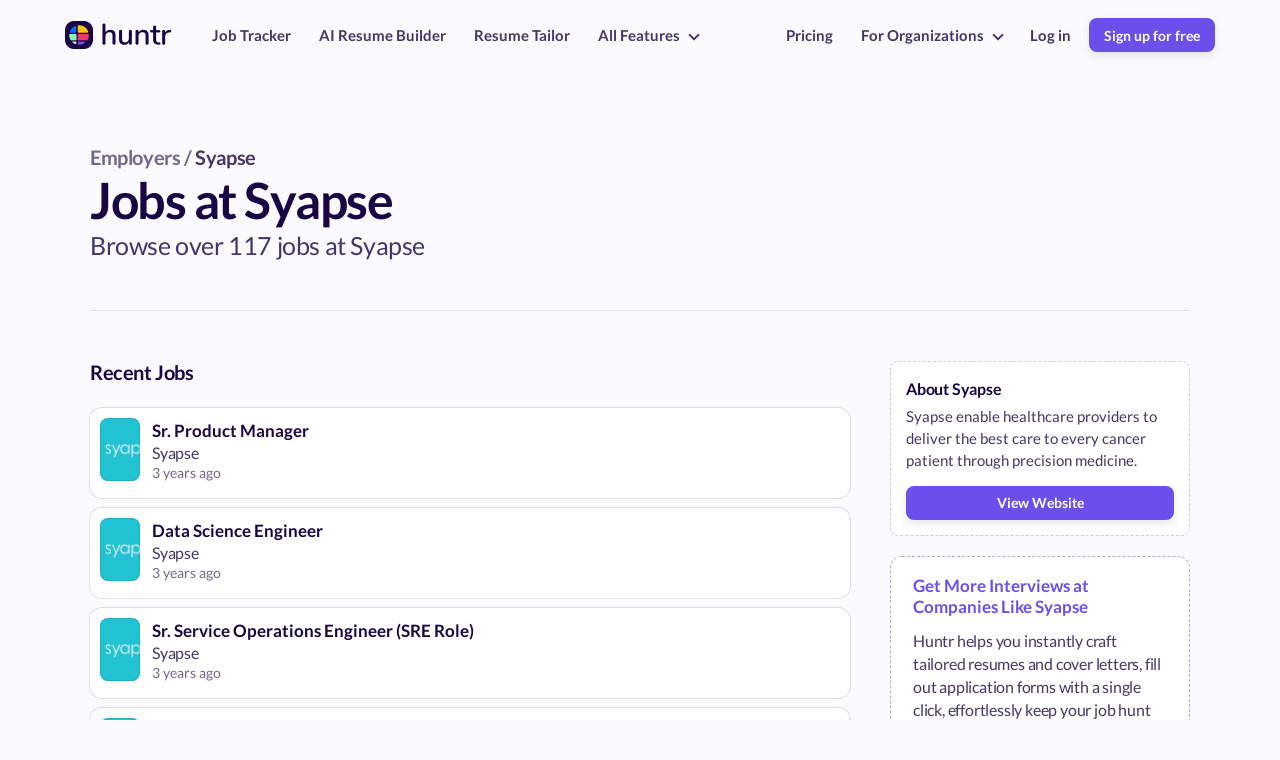

--- FILE ---
content_type: text/html; charset=utf-8
request_url: https://huntr.co/jobs-at-syapse
body_size: 26976
content:
<!DOCTYPE html>
<html lang="en">
<head>

  <!-- Basic Page Needs
  –––––––––––––––––––––––––––––––––––––––––––––––––– -->
  <meta charset="utf-8">
  <title>Jobs at Syapse</title>
  <meta name="description" content="Browse 117 jobs at Syapse in San Francisco Bay Area, Philadelphia, Ottawa and other cities. Apply to Product Manager, Accountant, Data Analyst and more roles.">
  <meta property="og:title" content="Jobs at Syapse" />
  <meta property="og:type" content="website" />
  <meta property="og:url" content="https://huntr.co/jobs-at-syapse" />
  <meta property="og:image" content="" />
  <meta name="twitter:card" content="summary_large_image">
  <link rel="canonical" href="https://huntr.co/jobs-at-syapse" />
  
  <!-- Anti-flicker snippet (recommended)  -->
<style>.async-hide { opacity: 0 !important} </style>
<script>(function(a,s,y,n,c,h,i,d,e){s.className+=' '+y;h.start=1*new Date;
h.end=i=function(){s.className=s.className.replace(RegExp(' ?'+y),'')};
(a[n]=a[n]||[]).hide=h;setTimeout(function(){i();h.end=null},c);h.timeout=c;
})(window,document.documentElement,'async-hide','dataLayer',4000,
{'GTM-5LBXGBS':true});</script>
  <!-- Mobile Specific Metas
–––––––––––––––––––––––––––––––––––––––––––––––––– -->
<meta name="viewport" content="width=device-width, initial-scale=1">

<!-- Scripts shared across all site pages
–––––––––––––––––––––––––––––––––––––––––––––––––– -->
<!-- Rewardful -->
<script>(function(w,r){w._rwq=r;w[r]=w[r]||function(){(w[r].q=w[r].q||[]).push(arguments)}})(window,'rewardful');</script>
<script async src='https://r.wdfl.co/rw.js' data-rewardful='05730b'></script>
<script type="application/ld+json">
  {
    "@context": "https://schema.org",
    "@type": "Organization",
    "name": "Huntr",
    "url": "https://huntr.co",
    "logo": "https://imagedelivery.net/Y5A9xjWICSgIFJs9qxiQrg/b8b87208-6d93-4e6e-2142-997e21891500/w=376",
    "sameAs": [
      "https://twitter.com/tryHuntr",
      "https://www.youtube.com/@huntr2225",
      "https://www.linkedin.com/company/getHuntr/"
    ]
  }
</script><!-- Reddit Pixel -->
<script>
  !function(w,d){if(!w.rdt){var p=w.rdt=function(){p.sendEvent?p.sendEvent.apply(p,arguments):p.callQueue.push(arguments)};p.callQueue=[];var t=d.createElement("script");t.src="https://www.redditstatic.com/ads/pixel.js",t.async=!0;var s=d.getElementsByTagName("script")[0];s.parentNode.insertBefore(t,s)}}(window,document);rdt('init','a2_ezeubka8rgo2');rdt('track', 'PageVisit');
</script>
<!-- DO NOT MODIFY UNLESS TO REPLACE A USER IDENTIFIER -->
<!-- End Reddit Pixel --><!-- Posthog Snippet -->
<script>
  !function(t,e){var o,n,p,r;e.__SV||(window.posthog=e,e._i=[],e.init=function(i,s,a){function g(t,e){var o=e.split(".");2==o.length&&(t=t[o[0]],e=o[1]),t[e]=function(){t.push([e].concat(Array.prototype.slice.call(arguments,0)))}}(p=t.createElement("script")).type="text/javascript",p.async=!0,p.src=s.api_host.replace(".i.posthog.com","-assets.i.posthog.com")+"/static/array.js",(r=t.getElementsByTagName("script")[0]).parentNode.insertBefore(p,r);var u=e;for(void 0!==a?u=e[a]=[]:a="posthog",u.people=u.people||[],u.toString=function(t){var e="posthog";return"posthog"!==a&&(e+="."+a),t||(e+=" (stub)"),e},u.people.toString=function(){return u.toString(1)+".people (stub)"},o="init capture register register_once register_for_session unregister unregister_for_session getFeatureFlag getFeatureFlagPayload isFeatureEnabled reloadFeatureFlags updateEarlyAccessFeatureEnrollment getEarlyAccessFeatures on onFeatureFlags onSessionId getSurveys getActiveMatchingSurveys renderSurvey canRenderSurvey getNextSurveyStep identify setPersonProperties group resetGroups setPersonPropertiesForFlags resetPersonPropertiesForFlags setGroupPropertiesForFlags resetGroupPropertiesForFlags reset get_distinct_id getGroups get_session_id get_session_replay_url alias set_config startSessionRecording stopSessionRecording sessionRecordingStarted captureException loadToolbar get_property getSessionProperty createPersonProfile opt_in_capturing opt_out_capturing has_opted_in_capturing has_opted_out_capturing clear_opt_in_out_capturing debug".split(" "),n=0;n<o.length;n++)g(u,o[n]);e._i.push([i,s,a])},e.__SV=1)}(document,window.posthog||[]);
  posthog.init('phc_UCmuRvZQZKMwWzoDGtP9nOTXBBEJ7kq7jUmR6zKAbCG',{
    api_host:'https://watermelon.huntr.co', 
    ui_host: 'https://us.posthog.com',
    person_profiles: 'identified_only', // or 'always' to create profiles for anonymous users as well
    disable_session_recording: true
  })
</script>
<!-- FONT
–––––––––––––––––––––––––––––––––––––––––––––––––– -->
<style>
  /* latin-ext */
  @font-face {
    font-family: 'Lato';
    font-style: normal;
    font-weight: 300;
    src: url(https://fonts.gstatic.com/s/lato/v17/S6u9w4BMUTPHh7USSwaPGQ3q5d0N7w.woff2) format('woff2');
    unicode-range: U+0100-024F, U+0259, U+1E00-1EFF, U+2020, U+20A0-20AB, U+20AD-20CF, U+2113, U+2C60-2C7F, U+A720-A7FF;
  }
  /* latin */
  @font-face {
    font-family: 'Lato';
    font-style: normal;
    font-weight: 300;
    src: url(https://fonts.gstatic.com/s/lato/v17/S6u9w4BMUTPHh7USSwiPGQ3q5d0.woff2) format('woff2');
    unicode-range: U+0000-00FF, U+0131, U+0152-0153, U+02BB-02BC, U+02C6, U+02DA, U+02DC, U+2000-206F, U+2074, U+20AC, U+2122, U+2191, U+2193, U+2212, U+2215, U+FEFF, U+FFFD;
  }
  /* latin-ext */
  @font-face {
    font-family: 'Lato';
    font-style: normal;
    font-weight: 400;
    src: url(https://fonts.gstatic.com/s/lato/v17/S6uyw4BMUTPHjxAwXiWtFCfQ7A.woff2) format('woff2');
    unicode-range: U+0100-024F, U+0259, U+1E00-1EFF, U+2020, U+20A0-20AB, U+20AD-20CF, U+2113, U+2C60-2C7F, U+A720-A7FF;
  }
  /* latin */
  @font-face {
    font-family: 'Lato';
    font-style: normal;
    font-weight: 400;
    src: url(https://fonts.gstatic.com/s/lato/v17/S6uyw4BMUTPHjx4wXiWtFCc.woff2) format('woff2');
    unicode-range: U+0000-00FF, U+0131, U+0152-0153, U+02BB-02BC, U+02C6, U+02DA, U+02DC, U+2000-206F, U+2074, U+20AC, U+2122, U+2191, U+2193, U+2212, U+2215, U+FEFF, U+FFFD;
  }
  /* latin-ext */
  @font-face {
    font-family: 'Lato';
    font-style: normal;
    font-weight: 700;
    src: url(https://fonts.gstatic.com/s/lato/v17/S6u9w4BMUTPHh6UVSwaPGQ3q5d0N7w.woff2) format('woff2');
    unicode-range: U+0100-024F, U+0259, U+1E00-1EFF, U+2020, U+20A0-20AB, U+20AD-20CF, U+2113, U+2C60-2C7F, U+A720-A7FF;
  }
  /* latin */
  @font-face {
    font-family: 'Lato';
    font-style: normal;
    font-weight: 700;
    src: url(https://fonts.gstatic.com/s/lato/v17/S6u9w4BMUTPHh6UVSwiPGQ3q5d0.woff2) format('woff2');
    unicode-range: U+0000-00FF, U+0131, U+0152-0153, U+02BB-02BC, U+02C6, U+02DA, U+02DC, U+2000-206F, U+2074, U+20AC, U+2122, U+2191, U+2193, U+2212, U+2215, U+FEFF, U+FFFD;
  }
  /* latin-ext */
  @font-face {
    font-family: 'Lato';
    font-style: normal;
    font-weight: 900;
    src: url(https://fonts.gstatic.com/s/lato/v17/S6u9w4BMUTPHh50XSwaPGQ3q5d0N7w.woff2) format('woff2');
    unicode-range: U+0100-024F, U+0259, U+1E00-1EFF, U+2020, U+20A0-20AB, U+20AD-20CF, U+2113, U+2C60-2C7F, U+A720-A7FF;
  }
  /* latin */
  @font-face {
    font-family: 'Lato';
    font-style: normal;
    font-weight: 900;
    src: url(https://fonts.gstatic.com/s/lato/v17/S6u9w4BMUTPHh50XSwiPGQ3q5d0.woff2) format('woff2');
    unicode-range: U+0000-00FF, U+0131, U+0152-0153, U+02BB-02BC, U+02C6, U+02DA, U+02DC, U+2000-206F, U+2074, U+20AC, U+2122, U+2191, U+2193, U+2212, U+2215, U+FEFF, U+FFFD;
  }
</style>

<!-- CSS
–––––––––––––––––––––––––––––––––––––––––––––––––– -->
<style>
  @font-face {
    font-family: 'simple-line-icons';
    src: url('https://cdnjs.cloudflare.com/ajax/libs/simple-line-icons/2.4.1/fonts/Simple-Line-Icons.eot?v=2.4.0');
    src: url('https://cdnjs.cloudflare.com/ajax/libs/simple-line-icons/2.4.1/fonts/Simple-Line-Icons.eot?v=2.4.0#iefix') format('embedded-opentype'), url('https://cdnjs.cloudflare.com/ajax/libs/simple-line-icons/2.4.1/fonts/Simple-Line-Icons.woff2?v=2.4.0') format('woff2'), url('https://cdnjs.cloudflare.com/ajax/libs/simple-line-icons/2.4.1/fonts/Simple-Line-Icons.ttf?v=2.4.0') format('truetype'), url('https://cdnjs.cloudflare.com/ajax/libs/simple-line-icons/2.4.1/fonts/Simple-Line-Icons.woff?v=2.4.0') format('woff'), url('https://cdnjs.cloudflare.com/ajax/libs/simple-line-icons/2.4.1/fonts/Simple-Line-Icons.svg?v=2.4.0#simple-line-icons') format('svg');
    font-weight: normal;
    font-style: normal;
  }
  /*
   Use the following CSS code if you want to have a class per icon.
   Instead of a list of all class selectors, you can use the generic [class*="icon-"] selector, but it's slower:
  */
  .icon-user,
  .icon-people,
  .icon-user-female,
  .icon-user-follow,
  .icon-user-following,
  .icon-user-unfollow,
  .icon-login,
  .icon-logout,
  .icon-emotsmile,
  .icon-phone,
  .icon-call-end,
  .icon-call-in,
  .icon-call-out,
  .icon-map,
  .icon-location-pin,
  .icon-direction,
  .icon-directions,
  .icon-compass,
  .icon-layers,
  .icon-menu,
  .icon-list,
  .icon-options-vertical,
  .icon-options,
  .icon-arrow-down,
  .icon-arrow-left,
  .icon-arrow-right,
  .icon-arrow-up,
  .icon-arrow-up-circle,
  .icon-arrow-left-circle,
  .icon-arrow-right-circle,
  .icon-arrow-down-circle,
  .icon-check,
  .icon-clock,
  .icon-plus,
  .icon-minus,
  .icon-close,
  .icon-event,
  .icon-exclamation,
  .icon-organization,
  .icon-trophy,
  .icon-screen-smartphone,
  .icon-screen-desktop,
  .icon-plane,
  .icon-notebook,
  .icon-mustache,
  .icon-mouse,
  .icon-magnet,
  .icon-energy,
  .icon-disc,
  .icon-cursor,
  .icon-cursor-move,
  .icon-crop,
  .icon-chemistry,
  .icon-speedometer,
  .icon-shield,
  .icon-screen-tablet,
  .icon-magic-wand,
  .icon-hourglass,
  .icon-graduation,
  .icon-ghost,
  .icon-game-controller,
  .icon-fire,
  .icon-eyeglass,
  .icon-envelope-open,
  .icon-envelope-letter,
  .icon-bell,
  .icon-badge,
  .icon-anchor,
  .icon-wallet,
  .icon-vector,
  .icon-speech,
  .icon-puzzle,
  .icon-printer,
  .icon-present,
  .icon-playlist,
  .icon-pin,
  .icon-picture,
  .icon-handbag,
  .icon-globe-alt,
  .icon-globe,
  .icon-folder-alt,
  .icon-folder,
  .icon-film,
  .icon-feed,
  .icon-drop,
  .icon-drawer,
  .icon-docs,
  .icon-doc,
  .icon-diamond,
  .icon-cup,
  .icon-calculator,
  .icon-bubbles,
  .icon-briefcase,
  .icon-book-open,
  .icon-basket-loaded,
  .icon-basket,
  .icon-bag,
  .icon-action-undo,
  .icon-action-redo,
  .icon-wrench,
  .icon-umbrella,
  .icon-trash,
  .icon-tag,
  .icon-support,
  .icon-frame,
  .icon-size-fullscreen,
  .icon-size-actual,
  .icon-shuffle,
  .icon-share-alt,
  .icon-share,
  .icon-rocket,
  .icon-question,
  .icon-pie-chart,
  .icon-pencil,
  .icon-note,
  .icon-loop,
  .icon-home,
  .icon-grid,
  .icon-graph,
  .icon-microphone,
  .icon-music-tone-alt,
  .icon-music-tone,
  .icon-earphones-alt,
  .icon-earphones,
  .icon-equalizer,
  .icon-like,
  .icon-dislike,
  .icon-control-start,
  .icon-control-rewind,
  .icon-control-play,
  .icon-control-pause,
  .icon-control-forward,
  .icon-control-end,
  .icon-volume-1,
  .icon-volume-2,
  .icon-volume-off,
  .icon-calendar,
  .icon-bulb,
  .icon-chart,
  .icon-ban,
  .icon-bubble,
  .icon-camrecorder,
  .icon-camera,
  .icon-cloud-download,
  .icon-cloud-upload,
  .icon-envelope,
  .icon-eye,
  .icon-flag,
  .icon-heart,
  .icon-info,
  .icon-key,
  .icon-link,
  .icon-lock,
  .icon-lock-open,
  .icon-magnifier,
  .icon-magnifier-add,
  .icon-magnifier-remove,
  .icon-paper-clip,
  .icon-paper-plane,
  .icon-power,
  .icon-refresh,
  .icon-reload,
  .icon-settings,
  .icon-star,
  .icon-symbol-female,
  .icon-symbol-male,
  .icon-target,
  .icon-credit-card,
  .icon-paypal,
  .icon-social-tumblr,
  .icon-social-twitter,
  .icon-social-facebook,
  .icon-social-instagram,
  .icon-social-linkedin,
  .icon-social-pinterest,
  .icon-social-github,
  .icon-social-google,
  .icon-social-reddit,
  .icon-social-skype,
  .icon-social-dribbble,
  .icon-social-behance,
  .icon-social-foursqare,
  .icon-social-soundcloud,
  .icon-social-spotify,
  .icon-social-stumbleupon,
  .icon-social-youtube,
  .icon-social-dropbox,
  .icon-social-vkontakte,
  .icon-social-steam {
    font-family: 'simple-line-icons';
    speak: none;
    font-style: normal;
    font-weight: normal;
    font-variant: normal;
    text-transform: none;
    line-height: 1;
    /* Better Font Rendering =========== */
    -webkit-font-smoothing: antialiased;
    -moz-osx-font-smoothing: grayscale;
  }
  .icon-user:before {
    content: "\e005";
  }
  .icon-people:before {
    content: "\e001";
  }
  .icon-user-female:before {
    content: "\e000";
  }
  .icon-user-follow:before {
    content: "\e002";
  }
  .icon-user-following:before {
    content: "\e003";
  }
  .icon-user-unfollow:before {
    content: "\e004";
  }
  .icon-login:before {
    content: "\e066";
  }
  .icon-logout:before {
    content: "\e065";
  }
  .icon-emotsmile:before {
    content: "\e021";
  }
  .icon-phone:before {
    content: "\e600";
  }
  .icon-call-end:before {
    content: "\e048";
  }
  .icon-call-in:before {
    content: "\e047";
  }
  .icon-call-out:before {
    content: "\e046";
  }
  .icon-map:before {
    content: "\e033";
  }
  .icon-location-pin:before {
    content: "\e096";
  }
  .icon-direction:before {
    content: "\e042";
  }
  .icon-directions:before {
    content: "\e041";
  }
  .icon-compass:before {
    content: "\e045";
  }
  .icon-layers:before {
    content: "\e034";
  }
  .icon-menu:before {
    content: "\e601";
  }
  .icon-list:before {
    content: "\e067";
  }
  .icon-options-vertical:before {
    content: "\e602";
  }
  .icon-options:before {
    content: "\e603";
  }
  .icon-arrow-down:before {
    content: "\e604";
  }
  .icon-arrow-left:before {
    content: "\e605";
  }
  .icon-arrow-right:before {
    content: "\e606";
  }
  .icon-arrow-up:before {
    content: "\e607";
  }
  .icon-arrow-up-circle:before {
    content: "\e078";
  }
  .icon-arrow-left-circle:before {
    content: "\e07a";
  }
  .icon-arrow-right-circle:before {
    content: "\e079";
  }
  .icon-arrow-down-circle:before {
    content: "\e07b";
  }
  .icon-check:before {
    content: "\e080";
  }
  .icon-clock:before {
    content: "\e081";
  }
  .icon-plus:before {
    content: "\e095";
  }
  .icon-minus:before {
    content: "\e615";
  }
  .icon-close:before {
    content: "\e082";
  }
  .icon-event:before {
    content: "\e619";
  }
  .icon-exclamation:before {
    content: "\e617";
  }
  .icon-organization:before {
    content: "\e616";
  }
  .icon-trophy:before {
    content: "\e006";
  }
  .icon-screen-smartphone:before {
    content: "\e010";
  }
  .icon-screen-desktop:before {
    content: "\e011";
  }
  .icon-plane:before {
    content: "\e012";
  }
  .icon-notebook:before {
    content: "\e013";
  }
  .icon-mustache:before {
    content: "\e014";
  }
  .icon-mouse:before {
    content: "\e015";
  }
  .icon-magnet:before {
    content: "\e016";
  }
  .icon-energy:before {
    content: "\e020";
  }
  .icon-disc:before {
    content: "\e022";
  }
  .icon-cursor:before {
    content: "\e06e";
  }
  .icon-cursor-move:before {
    content: "\e023";
  }
  .icon-crop:before {
    content: "\e024";
  }
  .icon-chemistry:before {
    content: "\e026";
  }
  .icon-speedometer:before {
    content: "\e007";
  }
  .icon-shield:before {
    content: "\e00e";
  }
  .icon-screen-tablet:before {
    content: "\e00f";
  }
  .icon-magic-wand:before {
    content: "\e017";
  }
  .icon-hourglass:before {
    content: "\e018";
  }
  .icon-graduation:before {
    content: "\e019";
  }
  .icon-ghost:before {
    content: "\e01a";
  }
  .icon-game-controller:before {
    content: "\e01b";
  }
  .icon-fire:before {
    content: "\e01c";
  }
  .icon-eyeglass:before {
    content: "\e01d";
  }
  .icon-envelope-open:before {
    content: "\e01e";
  }
  .icon-envelope-letter:before {
    content: "\e01f";
  }
  .icon-bell:before {
    content: "\e027";
  }
  .icon-badge:before {
    content: "\e028";
  }
  .icon-anchor:before {
    content: "\e029";
  }
  .icon-wallet:before {
    content: "\e02a";
  }
  .icon-vector:before {
    content: "\e02b";
  }
  .icon-speech:before {
    content: "\e02c";
  }
  .icon-puzzle:before {
    content: "\e02d";
  }
  .icon-printer:before {
    content: "\e02e";
  }
  .icon-present:before {
    content: "\e02f";
  }
  .icon-playlist:before {
    content: "\e030";
  }
  .icon-pin:before {
    content: "\e031";
  }
  .icon-picture:before {
    content: "\e032";
  }
  .icon-handbag:before {
    content: "\e035";
  }
  .icon-globe-alt:before {
    content: "\e036";
  }
  .icon-globe:before {
    content: "\e037";
  }
  .icon-folder-alt:before {
    content: "\e039";
  }
  .icon-folder:before {
    content: "\e089";
  }
  .icon-film:before {
    content: "\e03a";
  }
  .icon-feed:before {
    content: "\e03b";
  }
  .icon-drop:before {
    content: "\e03e";
  }
  .icon-drawer:before {
    content: "\e03f";
  }
  .icon-docs:before {
    content: "\e040";
  }
  .icon-doc:before {
    content: "\e085";
  }
  .icon-diamond:before {
    content: "\e043";
  }
  .icon-cup:before {
    content: "\e044";
  }
  .icon-calculator:before {
    content: "\e049";
  }
  .icon-bubbles:before {
    content: "\e04a";
  }
  .icon-briefcase:before {
    content: "\e04b";
  }
  .icon-book-open:before {
    content: "\e04c";
  }
  .icon-basket-loaded:before {
    content: "\e04d";
  }
  .icon-basket:before {
    content: "\e04e";
  }
  .icon-bag:before {
    content: "\e04f";
  }
  .icon-action-undo:before {
    content: "\e050";
  }
  .icon-action-redo:before {
    content: "\e051";
  }
  .icon-wrench:before {
    content: "\e052";
  }
  .icon-umbrella:before {
    content: "\e053";
  }
  .icon-trash:before {
    content: "\e054";
  }
  .icon-tag:before {
    content: "\e055";
  }
  .icon-support:before {
    content: "\e056";
  }
  .icon-frame:before {
    content: "\e038";
  }
  .icon-size-fullscreen:before {
    content: "\e057";
  }
  .icon-size-actual:before {
    content: "\e058";
  }
  .icon-shuffle:before {
    content: "\e059";
  }
  .icon-share-alt:before {
    content: "\e05a";
  }
  .icon-share:before {
    content: "\e05b";
  }
  .icon-rocket:before {
    content: "\e05c";
  }
  .icon-question:before {
    content: "\e05d";
  }
  .icon-pie-chart:before {
    content: "\e05e";
  }
  .icon-pencil:before {
    content: "\e05f";
  }
  .icon-note:before {
    content: "\e060";
  }
  .icon-loop:before {
    content: "\e064";
  }
  .icon-home:before {
    content: "\e069";
  }
  .icon-grid:before {
    content: "\e06a";
  }
  .icon-graph:before {
    content: "\e06b";
  }
  .icon-microphone:before {
    content: "\e063";
  }
  .icon-music-tone-alt:before {
    content: "\e061";
  }
  .icon-music-tone:before {
    content: "\e062";
  }
  .icon-earphones-alt:before {
    content: "\e03c";
  }
  .icon-earphones:before {
    content: "\e03d";
  }
  .icon-equalizer:before {
    content: "\e06c";
  }
  .icon-like:before {
    content: "\e068";
  }
  .icon-dislike:before {
    content: "\e06d";
  }
  .icon-control-start:before {
    content: "\e06f";
  }
  .icon-control-rewind:before {
    content: "\e070";
  }
  .icon-control-play:before {
    content: "\e071";
  }
  .icon-control-pause:before {
    content: "\e072";
  }
  .icon-control-forward:before {
    content: "\e073";
  }
  .icon-control-end:before {
    content: "\e074";
  }
  .icon-volume-1:before {
    content: "\e09f";
  }
  .icon-volume-2:before {
    content: "\e0a0";
  }
  .icon-volume-off:before {
    content: "\e0a1";
  }
  .icon-calendar:before {
    content: "\e075";
  }
  .icon-bulb:before {
    content: "\e076";
  }
  .icon-chart:before {
    content: "\e077";
  }
  .icon-ban:before {
    content: "\e07c";
  }
  .icon-bubble:before {
    content: "\e07d";
  }
  .icon-camrecorder:before {
    content: "\e07e";
  }
  .icon-camera:before {
    content: "\e07f";
  }
  .icon-cloud-download:before {
    content: "\e083";
  }
  .icon-cloud-upload:before {
    content: "\e084";
  }
  .icon-envelope:before {
    content: "\e086";
  }
  .icon-eye:before {
    content: "\e087";
  }
  .icon-flag:before {
    content: "\e088";
  }
  .icon-heart:before {
    content: "\e08a";
  }
  .icon-info:before {
    content: "\e08b";
  }
  .icon-key:before {
    content: "\e08c";
  }
  .icon-link:before {
    content: "\e08d";
  }
  .icon-lock:before {
    content: "\e08e";
  }
  .icon-lock-open:before {
    content: "\e08f";
  }
  .icon-magnifier:before {
    content: "\e090";
  }
  .icon-magnifier-add:before {
    content: "\e091";
  }
  .icon-magnifier-remove:before {
    content: "\e092";
  }
  .icon-paper-clip:before {
    content: "\e093";
  }
  .icon-paper-plane:before {
    content: "\e094";
  }
  .icon-power:before {
    content: "\e097";
  }
  .icon-refresh:before {
    content: "\e098";
  }
  .icon-reload:before {
    content: "\e099";
  }
  .icon-settings:before {
    content: "\e09a";
  }
  .icon-star:before {
    content: "\e09b";
  }
  .icon-symbol-female:before {
    content: "\e09c";
  }
  .icon-symbol-male:before {
    content: "\e09d";
  }
  .icon-target:before {
    content: "\e09e";
  }
  .icon-credit-card:before {
    content: "\e025";
  }
  .icon-paypal:before {
    content: "\e608";
  }
  .icon-social-tumblr:before {
    content: "\e00a";
  }
  .icon-social-twitter:before {
    content: "\e009";
  }
  .icon-social-facebook:before {
    content: "\e00b";
  }
  .icon-social-instagram:before {
    content: "\e609";
  }
  .icon-social-linkedin:before {
    content: "\e60a";
  }
  .icon-social-pinterest:before {
    content: "\e60b";
  }
  .icon-social-github:before {
    content: "\e60c";
  }
  .icon-social-google:before {
    content: "\e60d";
  }
  .icon-social-reddit:before {
    content: "\e60e";
  }
  .icon-social-skype:before {
    content: "\e60f";
  }
  .icon-social-dribbble:before {
    content: "\e00d";
  }
  .icon-social-behance:before {
    content: "\e610";
  }
  .icon-social-foursqare:before {
    content: "\e611";
  }
  .icon-social-soundcloud:before {
    content: "\e612";
  }
  .icon-social-spotify:before {
    content: "\e613";
  }
  .icon-social-stumbleupon:before {
    content: "\e614";
  }
  .icon-social-youtube:before {
    content: "\e008";
  }
  .icon-social-dropbox:before {
    content: "\e00c";
  }
  .icon-social-vkontakte:before {
    content: "\e618";
  }
  .icon-social-steam:before {
    content: "\e620";
  }
</style>

<script defer id="huntr-jquery-script" src="https://code.jquery.com/jquery-latest.min.js"></script>
<script defer id="js-cookies-script" src="/js/js.cookie.js"></script>

<!-- Native addEvent -->
<script type="text/javascript">
  function addEvent(element, evnt, funct) {
    if (element.attachEvent)
     return element.attachEvent('on'+evnt, funct);
    else
     return element.addEventListener(evnt, funct, false);
  }
</script>  <style> 
body {
  font-family: 'Lato', sans-serif;
  font-weight: 400;
  background-color: #f9f8ff;
  letter-spacing: 0px;
  overflow-x: hidden;
  display: flex;
  flex-direction: column;
  align-items: center;
  width: 100%;
  margin: 0px;
}
html,
body {
  -moz-osx-font-smoothing: grayscale;
  -webkit-font-smoothing: antialiased;
  text-rendering: optimizeLegibility;
}
a {
  text-decoration: none;
}
.hide {
  opacity: 0;
  height: 0px;
  margin: 0 !important;
  padding: 0 !important;
}
.display-none {
  display: none;
}
.ease-all {
  transition: all 0.5s ease 0s;
}
.arrow {
  border: solid rgba(25,4,69,0.8);
  border-width: 0 2px 2px 0;
  display: inline-block;
  padding: 3px;
}
.arrow.large {
  border-width: 0 3px 3px 0;
  padding: 4px;
}
.arrow.small {
  border-width: 0 2px 2px 0;
  padding: 2px;
}
.arrow.right {
  transform: rotate(-45deg);
  -webkit-transform: rotate(-45deg);
}
.arrow.left {
  transform: rotate(135deg);
  -webkit-transform: rotate(135deg);
}
.arrow.up {
  transform: rotate(-135deg);
  -webkit-transform: rotate(-135deg);
}
.arrow.down {
  transform: rotate(45deg);
  -webkit-transform: rotate(45deg);
}
.absolute {
  position: absolute;
}
.typewriter {
  overflow: hidden;
  border-right: 0.12em solid #6a4feb;
  white-space: nowrap;
  margin: 0 auto;
  animation: blink-caret 0.75s step-end infinite;
  display: inline-flex;
  padding-right: 1px;
}
@-moz-keyframes blink-caret {
  from, to {
    border-color: transparent;
  }
  50% {
    border-color: #6a4feb;
  }
}
@-webkit-keyframes blink-caret {
  from, to {
    border-color: transparent;
  }
  50% {
    border-color: #6a4feb;
  }
}
@-o-keyframes blink-caret {
  from, to {
    border-color: transparent;
  }
  50% {
    border-color: #6a4feb;
  }
}
@keyframes blink-caret {
  from, to {
    border-color: transparent;
  }
  50% {
    border-color: #6a4feb;
  }
}
.fade-in-up-animation {
  animation: fadeInUp 2s;
}
@-moz-keyframes fadeInUp {
  from {
    transform: translate3d(0, 40px, 0);
    opacity: 0;
  }
  50% {
    transform: translate3d(0, 40px, 0);
    opacity: 0;
  }
  100% {
    transform: translate3d(0, 0, 0);
    opacity: 1;
  }
}
@-webkit-keyframes fadeInUp {
  from {
    transform: translate3d(0, 40px, 0);
    opacity: 0;
  }
  50% {
    transform: translate3d(0, 40px, 0);
    opacity: 0;
  }
  100% {
    transform: translate3d(0, 0, 0);
    opacity: 1;
  }
}
@-o-keyframes fadeInUp {
  from {
    transform: translate3d(0, 40px, 0);
    opacity: 0;
  }
  50% {
    transform: translate3d(0, 40px, 0);
    opacity: 0;
  }
  100% {
    transform: translate3d(0, 0, 0);
    opacity: 1;
  }
}
@keyframes fadeInUp {
  from {
    transform: translate3d(0, 40px, 0);
    opacity: 0;
  }
  50% {
    transform: translate3d(0, 40px, 0);
    opacity: 0;
  }
  100% {
    transform: translate3d(0, 0, 0);
    opacity: 1;
  }
}
.quote-arrow {
  width: 30px;
  height: 30px;
  display: flex;
  align-items: center;
  justify-content: center;
  border-radius: 12px;
  cursor: pointer;
  border: 2px solid rgba(25,4,69,0.1);
}
.quote-arrow:hover {
  border: 2px solid rgba(25,4,69,0.3);
}
.quote-container {
  display: grid;
  grid-template-rows: auto 1fr auto;
  text-align: left;
  grid-gap: 5px;
  font-family: 'Nunito', sans-serif;
}
.quote-container .quote-symbol {
  font-size: 70px;
  color: #6a4feb;
  font-weight: bolder;
}
.quote-container .author {
  margin-top: 30px;
  font-size: 14px;
  font-weight: 400;
  color: rgba(25,4,69,0.7);
}
.quote-container .author b {
  color: #190445;
  font-weight: 900;
  margin-right: 5px;
}
.quote {
  letter-spacing: -0.3px;
  font-size: 22px;
  font-weight: 600;
  color: #190445;
}
.alternative-button {
  height: 35px;
  border-radius: 12px;
  box-shadow: 0 0 0 2px rgba(25,4,69,0.2);
  padding: 0 20px;
  font-size: 16px;
  font-weight: bold;
  color: #190445;
  display: flex;
  align-items: center;
  justify-content: center;
  letter-spacing: -0.2px;
}
.alternative-button.yellow {
  background-color: #ffdd7e;
  box-shadow: 0 0 0 2px #ffc21c;
}
.product-button {
  display: inline-flex;
  height: 37px;
  padding: 0 15px;
  border-radius: 12px;
  color: #190445;
  align-items: center;
  justify-content: center;
  font-size: 16px;
  cursor: pointer;
  font-weight: 700;
  box-shadow: 0px 3px 7px rgba(25,4,69,0.05);
  letter-spacing: 0;
  background-color: #f0e9ff;
  border: 2px solid #6a4feb;
}
.product-button.blue {
  background-color: #ebf6ff;
  border: 2px solid #2ea3ff;
}
.product-button.teal {
  background-color: #c5fff2;
  border: 2px solid #13b793;
}
.product-button.green {
  background-color: #c5ffcb;
  border: 2px solid #19b329;
}
.product-button.yellow {
  background-color: #fff7df;
  border: 2px solid #f7b500;
}
.product-button.red {
  background-color: #fff0f0;
  border: 2px solid #f99;
}
.product-button.orange {
  background-color: #fff2e7;
  border: 2px solid #ff8422;
}
.inline-cta-block {
  display: inline-grid;
  grid-auto-flow: row;
  grid-gap: 25px;
  align-items: center;
  background-color: #fff;
  border-radius: 18px;
  box-sizing: border-box;
}
.inline-cta-block a {
  text-decoration: none !important;
  font-weight: bold !important;
}
.inline-cta-block .inline-cta-block-description {
  color: rgba(25,4,69,0.7) !important;
}
.inline-cta-block .inline-cta-block-title {
  color: #190445 !important;
  font-weight: bold;
}
.inline-cta-block.purple {
  border: 5px solid rgba(106,79,235,0.3);
  box-shadow: 0 2px 20px rgba(106,79,235,0.1);
}
.inline-cta-block.purple a.button {
  background-color: #6a4feb;
  color: #fff !important;
}
.inline-cta-block.blue {
  border: 5px solid #cae8ff;
  box-shadow: 0 2px 20px rgba(0,145,255,0.1);
}
.inline-cta-block.blue a.button {
  background-color: #0091ff;
  color: #fff !important;
}
.inline-cta-block.green {
  border: 5px solid #b5f1b2;
  box-shadow: 0 2px 20px rgba(0,212,66,0.15);
}
.inline-cta-block.green a.button {
  background-color: #00d442;
  color: #fff !important;
}
.inline-cta-block.yellow {
  border: 5px solid #fff0a0;
  box-shadow: 0 2px 20px #fff7ce;
}
.inline-cta-block.yellow a.button {
  background-color: #f7d000;
  color: #fff !important;
}
.inline-cta-block.red {
  border: 5px solid #ffb4b4;
  box-shadow: 0 2px 20px #fdd;
}
.inline-cta-block.red a.button {
  background-color: #ff3939;
  color: #fff !important;
}
.inline-cta-block.small {
  padding: 18px 22px 22px 22px;
}
.inline-cta-block.small a.button {
  font-size: 15px !important;
  line-height: 20px !important;
}
.inline-cta-block.small .inline-cta-block-description {
  line-height: 23px !important;
  font-size: 17px !important;
  margin-bottom: 0 !important;
}
.inline-cta-block.small .inline-cta-block-title {
  line-height: 23px !important;
  font-size: 20px !important;
  margin-bottom: 10px !important;
}
.inline-cta-block.medium {
  padding: 25px 30px 35px;
}
.inline-cta-block.medium a.button {
  font-size: 16px !important;
  line-height: 20px !important;
  width: fit-content;
  height: 37px;
}
.inline-cta-block.medium .inline-cta-block-description {
  line-height: 28px !important;
  font-size: 20px !important;
  margin-bottom: 0 !important;
  letter-spacing: -0.3px;
}
.inline-cta-block.medium .inline-cta-block-title {
  line-height: 43px !important;
  letter-spacing: -1.5px;
  font-size: 37px !important;
  margin-bottom: 10px !important;
}
.inline-cta-block.large {
  padding: 30px 35px 40px;
}
.inline-cta-block.large a.button {
  font-size: 18px !important;
  line-height: 20px !important;
  width: fit-content;
  height: 40px;
}
.inline-cta-block.large .inline-cta-block-description {
  line-height: 28px !important;
  font-size: 22px !important;
  margin-bottom: 0 !important;
  letter-spacing: -0.3px;
}
.inline-cta-block.large .inline-cta-block-title {
  line-height: 53px !important;
  letter-spacing: -2.5px;
  font-size: 52px !important;
  margin-bottom: 14px !important;
}
.inline-cta-block-container.medium {
  width: 100%;
  margin: 36px 0 36px;
}
.inline-cta-block-container.small {
  float: right;
  clear: both;
  width: min(50%, 250px);
  margin: 26px 0 26px 35px;
}
@media (max-width: 600px) {
  .inline-cta-block-container.small {
    width: 100%;
    float: none;
    margin: 26px 0 26px 0;
  }
}
a.inline-blog-button {
  height: auto;
  color: #fff !important;
  font-size: 16px;
  cursor: pointer;
  font-weight: 700;
  box-shadow: 0px 4px 10px rgba(25,4,69,0.1);
  letter-spacing: 0;
  background-color: #6a4feb;
  border-radius: 8px;
  margin-bottom: 25px !important;
  display: inline-flex;
  align-items: center;
  justify-content: center;
  text-decoration: none !important;
  padding: 7px 15px;
}
a.inline-blog-button.purple {
  background-color: #6a4feb;
}
a.inline-blog-button.blue {
  background-color: #0070fb;
}
a.inline-blog-button.green {
  background-color: #55de3d;
}
a.inline-blog-button.yellow {
  background-color: #f7d000;
}
a.inline-blog-button.red {
  background-color: #ff3939;
}
.button {
  display: inline-flex;
  height: 37px;
  padding: 0 15px;
  background-color: #6a4feb;
  border-radius: 8px;
  color: #fff;
  align-items: center;
  justify-content: center;
  font-size: 16px;
  cursor: pointer;
  font-weight: 700;
  box-shadow: 0px 4px 10px rgba(25,4,69,0.1);
  letter-spacing: 0;
  border: none;
  font-family: 'Lato';
}
.button.clear {
  background-color: #fff;
  border: 1px solid rgba(25,4,69,0.1);
  box-shadow: 0px 4px 10px rgba(25,4,69,0.05);
  color: rgba(25,4,69,0.8);
}
.button.transparent {
  background-color: transparent;
  border: 1px solid rgba(25,4,69,0.5);
  box-shadow: none;
  color: rgba(25,4,69,0.7);
}
.button.small {
  height: 34px;
  padding: 0 15px;
  font-size: 14px;
}
.button.dark-violet {
  background-color: rgba(25,4,69,0.05);
  border: 1px solid rgba(25,4,69,0.2);
  box-shadow: 0px 4px 10px rgba(25,4,69,0.05);
  color: rgba(25,4,69,0.8);
}
.demo-button {
  display: grid;
  grid-template-columns: auto auto;
  height: 28px;
  padding: 0 7px;
  border: 1px solid rgba(25,4,69,0.12);
  width: fit-content;
  border-radius: 8px;
  align-items: center;
  gap: 7px;
}
.demo-button p {
  font-size: 13px;
  color: rgba(25,4,69,0.8);
}
.demo-button:hover {
  background-color: rgba(106,79,235,0.05);
  border: 1px solid #6a4feb;
}
.link {
  cursor: pointer;
  color: #190445;
  font-size: 16px;
  font-weight: 600;
  padding: 6px 4px;
  border-bottom: 3px solid #6a4feb;
  width: fit-content;
}
.link.teal {
  border-bottom: 3px solid #50e3c2;
}
.link.blue {
  border-bottom: 3px solid #0070fb;
}
.link.carnation {
  border-bottom: 3px solid #f34c50;
}
h1 {
  font-size: 50px;
  letter-spacing: -1.5px;
  color: #190445;
  font-weight: 700;
  margin: 0;
}
h2 {
  font-size: 30px;
  color: #190445;
  font-weight: 600;
  letter-spacing: -0.5px;
  line-height: 35px;
  margin: 0;
}
h3 {
  font-size: 27px;
  color: #190445;
  font-weight: 600;
  letter-spacing: -0.2px;
  margin: 0;
}
h4 {
  font-size: 24px;
  color: rgba(25,4,69,0.7);
  font-weight: 400;
  letter-spacing: -0.2px;
  line-height: 33px;
  margin: 0;
}
h5 {
  font-size: 18px;
  color: #190445;
  font-weight: 600;
  letter-spacing: -0.2px;
  margin: 0;
}
h6 {
  color: #190445;
  text-transform: uppercase;
  font-weight: 800;
  letter-spacing: 2px;
  font-size: 12px;
  margin: 0;
}
p {
  color: rgba(25,4,69,0.6);
  font-weight: 400;
  font-size: 18px;
  margin: 0;
  line-height: 27px;
  letter-spacing: 0;
}
.subtitle {
  font-size: 20px;
  color: rgba(25,4,69,0.7);
  font-weight: 400;
  margin: 0;
  line-height: 28px;
}
.caption {
  color: #190445;
  font-weight: 700;
  font-size: 14px;
  margin: 0;
  line-height: 18px;
  letter-spacing: 0;
}
.clamp-4 {
  -webkit-line-clamp: 4;
  overflow: hidden;
  text-overflow: ellipsis;
  display: -webkit-box;
  -webkit-box-orient: vertical;
}
*[class^="fs-"],
*[class*=" fs-"] {
  line-height: normal;
}
p.italic,
a.italic,
span.italic,
h1.italic,
h2.italic,
h3.italic {
  font-style: italic;
}
p.strike,
a.strike,
span.strike,
h1.strike,
h2.strike,
h3.strike {
  text-decoration: line-through;
}
p.fw-bold,
a.fw-bold,
span.fw-bold,
h1.fw-bold,
h2.fw-bold,
h3.fw-bold {
  font-weight: 600;
}
p.fw-regular,
a.fw-regular,
span.fw-regular,
h1.fw-regular,
h2.fw-regular,
h3.fw-regular {
  font-weight: 400;
}
p.fw-black,
a.fw-black,
span.fw-black,
h1.fw-black,
h2.fw-black,
h3.fw-black {
  font-weight: 800;
}
p.fs-12,
a.fs-12,
span.fs-12,
h1.fs-12,
h2.fs-12,
h3.fs-12 {
  font-size: 12px;
}
p.fs-13,
a.fs-13,
span.fs-13,
h1.fs-13,
h2.fs-13,
h3.fs-13 {
  font-size: 13px;
}
p.fs-14,
a.fs-14,
span.fs-14,
h1.fs-14,
h2.fs-14,
h3.fs-14 {
  font-size: 14px;
}
p.fs-15,
a.fs-15,
span.fs-15,
h1.fs-15,
h2.fs-15,
h3.fs-15 {
  font-size: 15px;
}
p.fs-16,
a.fs-16,
span.fs-16,
h1.fs-16,
h2.fs-16,
h3.fs-16 {
  font-size: 16px;
  letter-spacing: -0.2px;
  line-height: 23px;
}
p.fs-17,
a.fs-17,
span.fs-17,
h1.fs-17,
h2.fs-17,
h3.fs-17 {
  font-size: 17px;
}
p.fs-18,
a.fs-18,
span.fs-18,
h1.fs-18,
h2.fs-18,
h3.fs-18 {
  font-size: 18px;
  letter-spacing: -0.2px;
  line-height: 22px;
}
p.fs-20,
a.fs-20,
span.fs-20,
h1.fs-20,
h2.fs-20,
h3.fs-20 {
  font-size: 20px;
  letter-spacing: -0.4px;
  line-height: 22px;
}
p.fs-22,
a.fs-22,
span.fs-22,
h1.fs-22,
h2.fs-22,
h3.fs-22 {
  font-size: 22px;
  letter-spacing: -0.4px;
  line-height: 1.3em;
}
p.fs-25,
a.fs-25,
span.fs-25,
h1.fs-25,
h2.fs-25,
h3.fs-25 {
  font-size: 25px;
  letter-spacing: -0.4px;
}
p.fs-28,
a.fs-28,
span.fs-28,
h1.fs-28,
h2.fs-28,
h3.fs-28 {
  font-size: 28px;
  letter-spacing: -0.6px;
}
p.fs-37,
a.fs-37,
span.fs-37,
h1.fs-37,
h2.fs-37,
h3.fs-37 {
  font-size: 37px;
  letter-spacing: -1.3px;
  line-height: 43px;
}
p.fs-42,
a.fs-42,
span.fs-42,
h1.fs-42,
h2.fs-42,
h3.fs-42 {
  font-size: 42px;
  letter-spacing: -1.5px;
  line-height: 43px;
}
p.fs-48,
a.fs-48,
span.fs-48,
h1.fs-48,
h2.fs-48,
h3.fs-48 {
  font-size: 48px;
  letter-spacing: -2px;
  line-height: 52px;
}
p.fs-53,
a.fs-53,
span.fs-53,
h1.fs-53,
h2.fs-53,
h3.fs-53 {
  font-size: 53px;
  letter-spacing: -3px;
  line-height: 45px;
}
p.fs-60,
a.fs-60,
span.fs-60,
h1.fs-60,
h2.fs-60,
h3.fs-60 {
  font-size: 60px;
  letter-spacing: -3px;
  line-height: 57px;
}
p.fs-78,
a.fs-78,
span.fs-78,
h1.fs-78,
h2.fs-78,
h3.fs-78 {
  font-size: 78px;
  letter-spacing: -4px;
  line-height: 73px;
}
p.fs-100,
a.fs-100,
span.fs-100,
h1.fs-100,
h2.fs-100,
h3.fs-100 {
  font-size: 100px;
  letter-spacing: -5px;
  line-height: 0.8em;
}
p.ta-center,
a.ta-center,
span.ta-center,
h1.ta-center,
h2.ta-center,
h3.ta-center {
  text-align: center;
}
p.ta-left,
a.ta-left,
span.ta-left,
h1.ta-left,
h2.ta-left,
h3.ta-left {
  text-align: left;
}
p.dodgerBlue,
a.dodgerBlue,
span.dodgerBlue,
h1.dodgerBlue,
h2.dodgerBlue,
h3.dodgerBlue {
  color: #0070fb;
}
p.electricViolet,
a.electricViolet,
span.electricViolet,
h1.electricViolet,
h2.electricViolet,
h3.electricViolet {
  color: #6a4feb;
}
p.portgore,
a.portgore,
span.portgore,
h1.portgore,
h2.portgore,
h3.portgore {
  color: #190445;
}
p.portgore-5,
a.portgore-5,
span.portgore-5,
h1.portgore-5,
h2.portgore-5,
h3.portgore-5 {
  color: rgba(25,4,69,0.05);
}
p.portgore-10,
a.portgore-10,
span.portgore-10,
h1.portgore-10,
h2.portgore-10,
h3.portgore-10 {
  color: rgba(25,4,69,0.1);
}
p.portgore-20,
a.portgore-20,
span.portgore-20,
h1.portgore-20,
h2.portgore-20,
h3.portgore-20 {
  color: rgba(25,4,69,0.2);
}
p.portgore-30,
a.portgore-30,
span.portgore-30,
h1.portgore-30,
h2.portgore-30,
h3.portgore-30 {
  color: rgba(25,4,69,0.3);
}
p.portgore-40,
a.portgore-40,
span.portgore-40,
h1.portgore-40,
h2.portgore-40,
h3.portgore-40 {
  color: rgba(25,4,69,0.4);
}
p.portgore-50,
a.portgore-50,
span.portgore-50,
h1.portgore-50,
h2.portgore-50,
h3.portgore-50 {
  color: rgba(25,4,69,0.5);
}
p.portgore-60,
a.portgore-60,
span.portgore-60,
h1.portgore-60,
h2.portgore-60,
h3.portgore-60 {
  color: rgba(25,4,69,0.6);
}
p.portgore-70,
a.portgore-70,
span.portgore-70,
h1.portgore-70,
h2.portgore-70,
h3.portgore-70 {
  color: rgba(25,4,69,0.7);
}
p.portgore-80,
a.portgore-80,
span.portgore-80,
h1.portgore-80,
h2.portgore-80,
h3.portgore-80 {
  color: rgba(25,4,69,0.8);
}
p.portgore-90,
a.portgore-90,
span.portgore-90,
h1.portgore-90,
h2.portgore-90,
h3.portgore-90 {
  color: rgba(25,4,69,0.9);
}
.subfeature-grid {
  max-width: 975px;
  display: grid;
  grid-gap: 30px 25px;
  grid-template-columns: repeat(3, 1fr);
  align-items: flex-start;
  padding: 0 2vmax;
}
@media (max-width: 850px) {
  .subfeature-grid {
    padding: 0 1vmax;
  }
}
@media (max-width: 700px) {
  .subfeature-grid {
    grid-template-columns: repeat(2, 1fr);
  }
}
@media (max-width: 500px) {
  .subfeature-grid {
    grid-template-columns: 1fr;
  }
}
.grid {
  display: grid;
}
.grid.column {
  grid-auto-flow: column;
}
.grid.row {
  grid-auto-flow: row;
}
.grid.gap-0 {
  grid-gap: 0;
}
.grid.gap-5 {
  grid-gap: 5px;
}
.grid.gap-7 {
  grid-gap: 7px;
}
.grid.gap-10 {
  grid-gap: 10px;
}
.grid.gap-12 {
  grid-gap: 12px;
}
.grid.gap-15 {
  grid-gap: 15px;
}
.grid.gap-20 {
  grid-gap: 20px;
}
.grid.gap-25 {
  grid-gap: 25px;
}
.grid.gap-30 {
  grid-gap: 30px;
}
.grid.gap-40 {
  grid-gap: 40px;
}
.grid.gap-50 {
  grid-gap: 50px;
}
.grid.gap-60 {
  grid-gap: 60px;
}
.grid.gap-70 {
  grid-gap: 70px;
}
.grid.gap-80 {
  grid-gap: 80px;
}
.grid.gap-90 {
  grid-gap: 90px;
}
.grid.gap-100 {
  grid-gap: 100px;
}
.grid.align-start {
  align-items: flex-start;
}
.grid.align-center {
  align-items: center;
}
.grid.align-end {
  align-items: flex-end;
}
.grid.justify-start {
  justify-items: flex-start;
}
.grid.justify-center {
  justify-items: center;
}
.grid.justify-end {
  justify-items: flex-end;
}
.feature-block .feature-block-image {
  width: 100%;
  aspect-ratio: 1/1;
  background-size: cover;
  background-repeat: no-repeat;
  background-position: center;
  border-radius: 12px;
  box-shadow: inset 0 0 0 1px rgba(25,4,69,0.1);
}
.longform-content p {
  margin: 30px 0;
}
.checkbox {
  width: 17px;
  height: 17px;
  border-radius: 50%;
  display: flex;
  align-items: center;
  justify-content: center;
  position: relative;
  box-shadow: 0 0 0 2px rgba(25,4,69,0.3);
  flex-shrink: 0;
}
.checkbox::after {
  content: '';
  position: absolute;
  top: 4px;
  width: 3px;
  height: 6px;
  border: solid rgba(25,4,69,0.3);
  border-width: 0 2px 2px 0;
  transform: rotate(45deg);
}
.checkbox.active {
  background-color: #6a4feb;
  box-shadow: 0 0 0 2px #6a4feb;
}
.checkbox.active::after {
  border: solid #fff;
  border-width: 0 2px 2px 0;
}
.feature-grid-container {
  display: grid;
  grid-template-columns: 1fr 1fr 1fr;
  grid-gap: 60px 30px;
  width: 100%;
}
@media (min-width: 0px) {
  .feature-grid-container {
    grid-template-columns: 100%;
    grid-column-gap: 30px;
    grid-row-gap: 50px;
  }
}
@media (min-width: 500px) {
  .feature-grid-container {
    grid-template-columns: repeat(2, 1fr);
    grid-column-gap: 30px;
    grid-row-gap: 50px;
  }
}
@media (min-width: 1000px) {
  .feature-grid-container {
    grid-template-columns: repeat(3, 1fr);
    grid-gap: 50px 30px;
    width: 100%;
  }
}
.question-section {
  text-align: left;
  border-bottom: 1px dotted rgba(106,79,235,0.7);
  padding: 27px 7px 30px;
  display: grid;
  grid-template-rows: auto auto;
  grid-gap: 7px;
}
.question-section p {
  letter-spacing: 0px;
}
.product-top-fold-grid {
  padding: 0 2vmax;
  text-align: left;
  grid-template-columns: 40% auto;
  grid-auto-flow: column;
  gap: 80px;
}
@media (max-width: 850px) {
  .product-top-fold-grid {
    padding: 0 1vmax;
    gap: 2vmax;
    grid-template-columns: 100%;
    grid-column-gap: 30px;
    grid-row-gap: 50px;
    grid-auto-flow: row;
  }
  .product-top-fold-grid .block-image {
    width: 100%;
    height: auto;
  }
}
.half-width {
  width: 50%;
}
.grid-auto-columns {
  display: grid;
  grid-auto-flow: column;
  grid-auto-columns: auto;
}
.flex {
  display: flex;
}
.flex.space-between {
  justify-content: space-between;
}
.flex.row {
  flex-direction: row;
  align-items: center;
}
.flex.column {
  flex-direction: column;
  justify-content: center;
}
.flex.grow {
  flex-grow: 1;
}
.flex.shrink {
  flex-shrink: 1;
}
.flex.no-grow {
  flex-grow: 0;
}
.flex.no-shrink {
  flex-shrink: 0;
}
.flex.align-center {
  align-items: center;
}
.flex.justify-center {
  justify-content: center;
}
.flex.justify-end {
  justify-content: flex-end;
}
.main-container {
  width: 100%;
  padding: 0 15px;
  box-sizing: border-box;
  overflow-x: hidden;
  display: flex;
  flex-direction: column;
  align-items: center;
}
.two-column-grid-container {
  display: grid;
  align-items: center;
  justify-content: center;
  text-align: left;
}
@media (min-width: 0px) {
  .two-column-grid-container {
    grid-template-columns: 1fr;
    grid-row-gap: 10px;
    grid-column-gap: 20px;
  }
}
@media (min-width: 1000px) {
  .two-column-grid-container {
    grid-template-columns: 568px 250px;
    grid-row-gap: 80px;
    grid-column-gap: 50px;
  }
}
.two-column-equal-grid-container {
  align-items: center;
  justify-content: center;
  text-align: left;
  width: 100%;
  text-align: left;
  display: grid;
}
@media (min-width: 0px) {
  .two-column-equal-grid-container {
    grid-template-columns: 1fr;
    grid-row-gap: 70px;
    grid-column-gap: 20px;
  }
}
@media (min-width: 1000px) {
  .two-column-equal-grid-container {
    grid-template-columns: 1fr 1fr;
    grid-gap: 85px;
  }
}
.full-width-light-background {
  width: 100vw;
  background-color: #fcfbff;
  padding: 90px 0 110px;
  margin-top: 90px;
  border-top: 1px solid rgba(25,4,69,0.1);
  border-bottom: 1px solid rgba(25,4,69,0.1);
  display: flex;
  align-items: center;
  justify-content: center;
}
.three-column-grid-container {
  display: grid;
}
@media (min-width: 0px) {
  .three-column-grid-container {
    grid-template-columns: 100%;
    grid-column-gap: 30px;
    grid-row-gap: 80px;
  }
}
@media (min-width: 700px) {
  .three-column-grid-container {
    grid-template-columns: repeat(2, 1fr);
    grid-column-gap: 30px;
    grid-row-gap: 80px;
  }
}
@media (min-width: 1000px) {
  .three-column-grid-container {
    grid-template-columns: repeat(3, 1fr);
    grid-column-gap: 30px;
    grid-row-gap: 80px;
  }
}
.close-icon {
  position: absolute;
  font-size: 26px;
  display: block;
  transform: rotate(45deg);
  top: 2px;
  right: 4px;
  color: rgba(25,4,69,0.5);
  width: 15px;
  line-height: 20px;
  cursor: pointer;
  padding: 5px;
}
.close-icon:hover {
  color: #190445;
}
.close-icon::after {
  content: "+";
}
.hiring-popup {
  position: fixed;
  bottom: 30px;
  left: 30px;
  width: 240px;
  background-color: #fff;
  border-radius: 4px;
  box-shadow: 0 0 0 1px rgba(25,4,69,0.1), 0 10px 20px 0 rgba(25,4,69,0.1);
  padding: 12px 15px 17px;
  z-index: 1;
}
.hiring-popup p {
  color: rgba(25,4,69,0.7);
}
.hiring-popup .button {
  height: 27px;
  font-size: 13px;
  width: 100%;
  box-sizing: border-box;
  border-radius: 4px;
  margin-top: 20px;
  background-color: #ffe63d;
  color: #190445;
  box-shadow: none;
  border: 1px solid rgba(25,4,69,0.05);
}
#nav-popup-menu {
  position: fixed;
  top: 61px;
  bottom: 0;
  right: 0;
  left: 0;
  overflow: scroll;
  background-color: #fbfbff;
  flex-direction: column;
  z-index: 3;
  font-size: 19px;
  font-weight: 600;
  display: none;
  padding: 17px 5px 10px 5px;
}
#nav-popup-menu hr {
  display: none;
  height: 1px;
  border: 0;
  border-top: 1px solid rgba(25,4,69,0.1);
  margin: 15px 5px 10px;
  padding: 0;
}
#nav-popup-menu .arrow {
  border-color: #190445;
  position: relative;
  transform: rotate(45deg);
  -webkit-transform: rotate(45deg);
}
#nav-popup-menu.show {
  display: flex;
}
#nav-popup-menu ul {
  padding: 7px 7px 7px 7px;
  margin: 0;
  display: grid;
  grid-auto-flow: row;
  grid-auto-rows: auto;
  grid-gap: 3px;
}
#nav-popup-menu ul.dropdown.is-focused {
  padding: 10px 7px 15px 7px;
  border-radius: 8px;
  margin: 10px 0;
  background-color: #fff;
  box-shadow: 0 0 0 1px rgba(25,4,69,0.1), 0 10px 20px 0 rgba(25,4,69,0.1);
}
#nav-popup-menu ul.dropdown.is-focused .arrow {
  transform: rotate(-135deg);
  -webkit-transform: rotate(-135deg);
}
#nav-popup-menu ul.dropdown.is-focused svg {
  rotate: 90deg;
}
#nav-popup-menu ul.dropdown.is-focused li,
#nav-popup-menu ul.dropdown.is-focused .subtitle,
#nav-popup-menu ul.dropdown.is-focused hr {
  display: flex;
}
#nav-popup-menu ul:last-child {
  border-bottom: none;
}
#nav-popup-menu .subtitle {
  padding: 0 12px;
  height: 30px;
  align-items: center;
  display: none;
}
#nav-popup-menu li {
  color: rgba(25,4,69,0.9);
  height: 37px;
  align-items: center;
  padding: 0 5px 0 12px;
  list-style: none;
  border-radius: 8px;
  cursor: pointer;
  display: none;
}
#nav-popup-menu li:first-child {
  display: flex;
}
#nav-popup-menu li a {
  color: rgba(25,4,69,0.9);
  width: 100%;
}
#nav-popup-menu li.nav-link {
  color: rgba(25,4,69,0.7);
}
#nav-popup-menu li.nav-link a {
  color: rgba(25,4,69,0.7);
}
#nav-popup-menu li.nav-link:hover {
  color: #190445;
  background-color: rgba(25,4,69,0.05);
}
#nav-popup-menu li.nav-link:hover a {
  color: #190445;
}
#nav-popup-menu li.nav-link:hover.yellow {
  background-color: #ffe63d;
}
#nav-popup-menu li.nav-link:hover.teal {
  background-color: #3dffb3;
}
#nav-popup-menu li.nav-link:hover.blue {
  background-color: #3dd0ff;
}
#nav-popup-menu li.nav-link:hover.purple {
  background-color: #c69fff;
}
#nav-popup-menu li.nav-link:hover.pink {
  background-color: #ffc3c0;
}
.hamburger-menu {
  position: fixed;
  right: 22px;
  top: 16px;
}
.hamburger-menu .icon {
  font-size: 23px;
}
@media (min-width: 900px) {
  .hamburger-menu {
    display: none !important;
  }
}
.menu {
  grid-gap: 8px;
}
@media (max-width: 1100px) {
  .menu {
    grid-gap: 5px;
  }
}
@media (max-width: 950px) {
  .menu {
    grid-gap: 0px;
  }
}
.menu li {
  list-style: none;
  position: relative;
}
.menu li:hover .popup,
.menu li:hover .large-popup {
  display: grid;
}
.menu .large-popup {
  position: absolute;
  top: 30px;
  left: -300px;
  background-color: #fff;
  flex-direction: column;
  z-index: 3;
  border-radius: 6px;
  box-shadow: 0 0 0 1px rgba(25,4,69,0.1), 0 10px 20px 0 rgba(25,4,69,0.1);
  font-size: 18px;
  display: none;
  grid-template-columns: 540px 300px;
}
.menu .large-popup .left-nav-links {
  padding: 20px 0 30px 0;
  grid-template-columns: 50% 50%;
  border-right: 1px solid rgba(25,4,69,0.1);
}
@media (max-width: 1000px) {
  .menu .large-popup {
    grid-template-columns: 300px 300px;
  }
  .menu .large-popup .left-nav-links {
    grid-template-columns: 100%;
    grid-template-rows: auto auto;
    grid-gap: 20px;
  }
}
.menu .large-popup .pop-product-image {
  width: 100%;
  aspect-ratio: 1/1;
  background-size: cover;
  background-repeat: no-repeat;
  background-position: left;
  border-radius: 6px;
  box-shadow: inset 0 0 0 1px rgba(25,4,69,0.1);
}
.menu .large-popup .subtitle {
  padding: 0 10px 5px 10px;
}
.menu .large-popup a {
  padding: 0 10px 0 10px;
  height: 32px;
  border-radius: 8px;
}
.menu .large-popup a p {
  color: rgba(25,4,69,0.8);
}
.menu .large-popup a svg {
  color: rgba(25,4,69,0.6);
}
.menu .large-popup a:hover {
  color: #190445;
  background-color: rgba(25,4,69,0.05);
}
.menu .large-popup a:hover p {
  color: #190445;
}
.menu .large-popup a:hover.yellow {
  background-color: #fff6df;
  box-shadow: 0 0 0 1px #f8b407;
}
.menu .large-popup a:hover.yellow svg {
  color: #f8b407;
}
.menu .large-popup a:hover.teal {
  background-color: #edfffb;
  box-shadow: 0 0 0 1px #13b793;
}
.menu .large-popup a:hover.teal svg {
  color: #13b793;
}
.menu .large-popup a:hover.blue {
  background-color: #eff9ff;
  box-shadow: 0 0 0 1px #18a8ff;
}
.menu .large-popup a:hover.blue svg {
  color: #18a8ff;
}
.menu .large-popup a:hover.purple {
  background-color: #fbfaff;
  box-shadow: 0 0 0 1px #6a4feb;
}
.menu .large-popup a:hover.purple svg {
  color: #6a4feb;
}
.menu .large-popup a:hover.pink {
  background-color: #ffecef;
  box-shadow: 0 0 0 1px #ff6e85;
}
.menu .large-popup a:hover.pink svg {
  color: #ff6e85;
}
.menu .popup {
  padding: 8px 5px 10px 5px;
  grid-auto-flow: columns;
  grid-auto-columns: auto;
  grid-gap: 2px;
  position: absolute;
  top: 30px;
  left: 0;
  background-color: #fff;
  width: 210px;
  flex-direction: column;
  z-index: 3;
  border-radius: 6px;
  box-shadow: 0 0 0 1px rgba(25,4,69,0.1), 0 10px 20px 0 rgba(25,4,69,0.1);
  font-size: 18px;
  display: none;
}
.menu .popup a {
  padding: 0 10px;
  width: 100%;
  box-sizing: border-box;
  display: flex;
  align-items: center;
  height: 32px;
  background-color: transparent;
  border-radius: 5px;
  font-size: 15px;
  font-weight: 600;
  color: rgba(25,4,69,0.7);
}
.menu .popup a:hover {
  color: #190445;
  background-color: rgba(25,4,69,0.05);
}
.menu .popup a:hover.yellow {
  background-color: #ffe63d;
}
.menu .popup a:hover.teal {
  background-color: #3dffb3;
}
.menu .popup a:hover.blue {
  background-color: #3dd0ff;
}
.menu .popup a:hover.purple {
  background-color: #c69fff;
}
.menu .popup a:hover.pink {
  background-color: #ffc3c0;
}
.menu .nav-item {
  cursor: pointer;
  display: inline-flex;
  flex-direction: row;
  align-items: center;
  text-align: center;
  color: rgba(25,4,69,0.8);
  font-weight: 600;
  letter-spacing: 0px;
  font-size: 15px;
  height: 30px;
  padding: 0 10px;
  border-radius: 6px;
}
.menu .nav-item:hover {
  background-color: rgba(25,4,69,0.05);
}
.menu .arrow {
  margin-left: 10px;
}
@media (max-width: 900px) {
  .menu {
    display: none !important;
  }
}
.logo {
  width: 107px;
}
.announcement {
  background-color: rgba(106,79,235,0.15);
  color: #6a4feb;
  height: 19px;
  border-radius: 6px;
  padding: 0 7px 0px 7px;
  font-size: 12px;
  font-weight: 700;
  display: flex;
  align-items: center;
  margin: 0 20px;
}
.announcement:hover {
  background-color: #6a4feb;
  color: #fff;
}
.advisor_logo {
  height: 28px;
}
.header-container {
  background-color: #fbfbff;
  z-index: 3;
  position: fixed;
  top: 0;
}
.header-container.is-scrolled .header {
  border-bottom: 1px solid rgba(25,4,69,0.1);
  height: 60px;
}
.header {
  border-bottom: 1px solid transparent;
  margin: 0 2%;
  height: 70px;
  grid-gap: 30px;
}
@media (max-width: 1100px) {
  .header {
    grid-gap: 20px;
  }
}
@media (max-width: 1000px) {
  .header {
    grid-gap: 10px;
  }
}
@media (max-width: 950px) {
  .header {
    grid-gap: 3px;
  }
}
@media (min-width: 0px) {
  .header {
    width: 100%;
    margin: 0 15px;
  }
}
@media (min-width: 1200px) {
  .header {
    width: 1150px;
  }
}
.top-fold-bkgd {
  z-index: -1;
  position: absolute;
  height: 700px;
  width: 100%;
  top: 0;
  left: 0;
  background-color: #fbfbff;
  border-bottom: 1px solid rgba(25,4,69,0.1);
}
.footer {
  grid-column: 1/-1;
  width: 100%;
  display: grid;
  padding: 30px 0 100px 0;
  margin-top: 50px;
  text-align: left;
}
@media (max-width: 700px) {
  .footer {
    grid-template-columns: 1fr;
    grid-row-gap: 30px;
  }
}
@media (min-width: 700px) {
  .footer {
    border-top: 1px solid rgba(25,4,69,0.1);
    grid-template-columns: 1fr 1fr 1fr 1fr;
  }
}
.footer .column {
  display: flex;
  flex-direction: column;
}
.footer .title {
  font-size: 16px;
  font-weight: 600;
  color: #190445;
  margin-bottom: 10px;
}
@media (max-width: 700px) {
  .footer .title {
    padding-bottom: 10px;
    border-bottom: 1px solid rgba(25,4,69,0.1);
  }
}
.footer a {
  font-size: 16px;
  font-weight: 400;
  color: rgba(25,4,69,0.7);
  line-height: 25px;
}
.box-container {
  justify-self: center;
  align-self: start;
  width: 269px;
}
.box-container p {
  font-size: 16px;
  line-height: 22px;
}
.box-container h5 {
  margin-bottom: 10px;
}
.box-container .button-row {
  margin-top: 25px;
}
@media (max-width: 900px) {
  .box-container .button-row {
    justify-content: center;
  }
}
.image-box {
  width: 269px;
  height: 212px;
  border-radius: 6px;
  border: 1px solid rgba(25,4,69,0.1);
  box-shadow: 0px 3px 10px rgba(25,4,69,0.05);
  background-size: 269px 212px;
  background-repeat: no-repeat;
  margin-bottom: 40px;
}
.image-box.large {
  width: 568px;
  height: 489px;
}
.image-box.square {
  height: 269px;
}
.highlight {
  padding: 0 8px;
  border-radius: 8px;
  background-color: rgba(106,79,235,0.3);
}
.truncate {
  white-space: nowrap;
  overflow: hidden;
  text-overflow: ellipsis;
}
.customer-quote-ctr {
  height: 450px;
}
@media (max-width: 800px) {
  .customer-quote-ctr {
    height: 560px;
  }
}
@media (max-width: 750px) {
  .customer-quote-ctr {
    height: 600px;
  }
}
@media (max-width: 700px) {
  .customer-quote-ctr {
    height: 600px;
  }
}
@media (max-width: 600px) {
  .customer-quote-ctr {
    height: 650px;
  }
}
@media (max-width: 500px) {
  .customer-quote-ctr {
    height: 600px;
  }
}
.customer-quote {
  font-size: min(40px,7.5vw);
  color: #190445;
  font-weight: bold;
  width: 98%;
  max-width: 977px;
  letter-spacing: -1px;
  line-height: normal;
}
.product-feature-fold-grid {
  padding: 0 2vmax;
  text-align: left;
  align-items: center;
  grid-template-columns: 35% auto;
  grid-auto-flow: column;
  gap: 80px;
}
.product-feature-fold-grid.reverse {
  grid-template-columns: 55% auto;
}
.product-feature-fold-grid.reverse .secondary-block-image {
  grid-column-start: 1;
  justify-self: flex-end;
}
@media (max-width: 850px) {
  .product-feature-fold-grid {
    grid-template-columns: 100%;
    padding: 0 1vmax;
    grid-auto-flow: row;
    gap: 6vmax;
  }
  .product-feature-fold-grid.reverse {
    grid-template-columns: 100%;
  }
  .product-feature-fold-grid .secondary-block-image {
    height: auto;
    width: 100%;
  }
}
.secondary-block-image {
  height: 570px;
  aspect-ratio: 700/570;
  background-size: cover;
  background-repeat: no-repeat;
  background-position: center;
  border-radius: 12px;
  box-shadow: inset 0 0 0 1px rgba(25,4,69,0.1);
}
.small-scrollbar ::-webkit-scrollbar {
  width: 5px;
  height: 5px;
}
.small-scrollbar ::-webkit-scrollbar-thumb:vertical {
  border: none;
}
.small-scrollbar ::-webkit-scrollbar-track:vertical {
  background-color: #f3f1f5;
}
.small-scrollbar ::-webkit-scrollbar-track:vertical {
  background-color: transparent;
}
.no-scrollbar ::-webkit-scrollbar {
  width: 0 !important;
  height: 0 !important;
  visibility: hidden !important;
}
.transparent-scrollbar ::-webkit-scrollbar-thumb {
  border: 4px solid transparent;
  box-shadow: inset 0 0 10px 10px rgba(25,4,69,0.2);
  background-color: transparent;
}
.transparent-scrollbar ::-webkit-scrollbar-track {
  background-color: transparent;
  border: 4px solid transparent;
}
.transparent-scrollbar ::-webkit-scrollbar {
  width: 14px;
  height: 14px;
}
.transparent-scrollbar.medium ::-webkit-scrollbar-thumb {
  border: 2px solid transparent;
}
.transparent-scrollbar.medium ::-webkit-scrollbar {
  width: 7px;
  height: 7px;
}
.transparent-scrollbar.small ::-webkit-scrollbar-thumb {
  border: 1px solid transparent;
}
.transparent-scrollbar.small ::-webkit-scrollbar {
  width: 6px;
  height: 6px;
}
.transparent-scrollbar.xsmall ::-webkit-scrollbar-thumb {
  border: 3px solid transparent;
}
.transparent-scrollbar.xsmall ::-webkit-scrollbar {
  width: 6px;
  height: 6px;
}
.skill-boxes {
  display: grid;
  grid-template-columns: repeat(auto-fit, minmax(220px, 1fr));
  grid-gap: 15px;
  margin-bottom: 20px;
}
.copy-button {
  font-family: 'Inter' !important;
  border-radius: 8px;
  box-shadow: 0 0 0 2px rgba(25,4,69,0.12);
  background-color: #fff;
  padding: 0 7px;
  height: 25px;
  display: flex;
  align-items: center;
  font-weight: 600;
  font-size: 13px;
  color: rgba(25,4,69,0.6);
  cursor: pointer;
  transition: all 0.3s ease-out;
}
.copy-button:hover {
  box-shadow: 0 0 0 2px #6a4feb;
  background-color: rgba(106,79,235,0.05);
  color: #6a4feb;
}
.copy-button:focus {
  box-shadow: 0 0 0 2px #00c322;
  color: #fff;
  background-color: #00c322;
}
.copy-button:focus:before {
  content: "Copied";
}
.copy-button:before {
  content: "Copy";
}
.copy-button.copy-all:before {
  content: "Copy All";
}
.copy-button.copy-all:focus:before {
  content: "Copied";
}
.callout {
  padding: 20px 20px 8px;
  border-radius: 8px;
  box-shadow: 0 3px 7px rgba(25,4,69,0.05);
  font-family: 'Inter' !important;
  display: grid;
  grid-template-columns: 30px 1fr;
  gap: 13px;
  margin-bottom: 25px;
}
.callout p.callout-description {
  font-size: 15px;
  white-space: pre-wrap;
  overflow-wrap: break-word;
  word-wrap: break-word;
  text-wrap: wrap;
}
.callout p.callout-title {
  font-size: 16px;
  font-weight: 600;
  color: #190445;
  margin-bottom: 7px !important;
}
.callout.green {
  background-color: #f2fff6;
  border: 1px dashed #55de3d;
}
.callout.green .callout-icon svg {
  color: #55de3d;
}
.callout.red {
  background-color: #fff8f8;
  border: 1px dashed #de3d3d;
}
.callout.red .callout-icon svg {
  color: #de3d3d;
}
.callout.blue {
  background-color: #ecf6ff;
  border: 1px dashed #0089ff;
}
.callout.blue .callout-icon svg {
  color: #0089ff;
}
.callout.purple {
  background-color: #f5f3ff;
  border: 1px dashed #6236ff;
}
.callout.purple .callout-icon svg {
  color: #6236ff;
}
.callout.yellow {
  background-color: #fffdf3;
  border: 1px dashed #ffba00;
}
.callout.yellow .callout-icon svg {
  color: #ffba00;
}
.callout .callout-icon.check-badge svg path {
  d: path('M8.603 3.799A4.49 4.49 0 0 1 12 2.25c1.357 0 2.573.6 3.397 1.549a4.49 4.49 0 0 1 3.498 1.307 4.491 4.491 0 0 1 1.307 3.497A4.49 4.49 0 0 1 21.75 12a4.49 4.49 0 0 1-1.549 3.397 4.491 4.491 0 0 1-1.307 3.497 4.491 4.491 0 0 1-3.497 1.307A4.49 4.49 0 0 1 12 21.75a4.49 4.49 0 0 1-3.397-1.549 4.49 4.49 0 0 1-3.498-1.306 4.491 4.491 0 0 1-1.307-3.498A4.49 4.49 0 0 1 2.25 12c0-1.357.6-2.573 1.549-3.397a4.49 4.49 0 0 1 1.307-3.497 4.49 4.49 0 0 1 3.497-1.307Zm7.007 6.387a.75.75 0 1 0-1.22-.872l-3.236 4.53L9.53 12.22a.75.75 0 0 0-1.06 1.06l2.25 2.25a.75.75 0 0 0 1.14-.094l3.75-5.25Z');
}
.callout .callout-icon.sparkles svg path {
  d: path('M9 4.5a.75.75 0 0 1 .721.544l.813 2.846a3.75 3.75 0 0 0 2.576 2.576l2.846.813a.75.75 0 0 1 0 1.442l-2.846.813a3.75 3.75 0 0 0-2.576 2.576l-.813 2.846a.75.75 0 0 1-1.442 0l-.813-2.846a3.75 3.75 0 0 0-2.576-2.576l-2.846-.813a.75.75 0 0 1 0-1.442l2.846-.813A3.75 3.75 0 0 0 7.466 7.89l.813-2.846A.75.75 0 0 1 9 4.5ZM18 1.5a.75.75 0 0 1 .728.568l.258 1.036c.236.94.97 1.674 1.91 1.91l1.036.258a.75.75 0 0 1 0 1.456l-1.036.258c-.94.236-1.674.97-1.91 1.91l-.258 1.036a.75.75 0 0 1-1.456 0l-.258-1.036a2.625 2.625 0 0 0-1.91-1.91l-1.036-.258a.75.75 0 0 1 0-1.456l1.036-.258a2.625 2.625 0 0 0 1.91-1.91l.258-1.036A.75.75 0 0 1 18 1.5ZM16.5 15a.75.75 0 0 1 .712.513l.394 1.183c.15.447.5.799.948.948l1.183.395a.75.75 0 0 1 0 1.422l-1.183.395c-.447.15-.799.5-.948.948l-.395 1.183a.75.75 0 0 1-1.422 0l-.395-1.183a1.5 1.5 0 0 0-.948-.948l-1.183-.395a.75.75 0 0 1 0-1.422l1.183-.395c.447-.15.799-.5.948-.948l.395-1.183A.75.75 0 0 1 16.5 15Z');
}
.callout .callout-icon.cog svg path {
  d: path('M11.078 2.25c-.917 0-1.699.663-1.85 1.567L9.05 4.889c-.02.12-.115.26-.297.348a7.493 7.493 0 0 0-.986.57c-.166.115-.334.126-.45.083L6.3 5.508a1.875 1.875 0 0 0-2.282.819l-.922 1.597a1.875 1.875 0 0 0 .432 2.385l.84.692c.095.078.17.229.154.43a7.598 7.598 0 0 0 0 1.139c.015.2-.059.352-.153.43l-.841.692a1.875 1.875 0 0 0-.432 2.385l.922 1.597a1.875 1.875 0 0 0 2.282.818l1.019-.382c.115-.043.283-.031.45.082.312.214.641.405.985.57.182.088.277.228.297.35l.178 1.071c.151.904.933 1.567 1.85 1.567h1.844c.916 0 1.699-.663 1.85-1.567l.178-1.072c.02-.12.114-.26.297-.349.344-.165.673-.356.985-.57.167-.114.335-.125.45-.082l1.02.382a1.875 1.875 0 0 0 2.28-.819l.923-1.597a1.875 1.875 0 0 0-.432-2.385l-.84-.692c-.095-.078-.17-.229-.154-.43a7.614 7.614 0 0 0 0-1.139c-.016-.2.059-.352.153-.43l.84-.692c.708-.582.891-1.59.433-2.385l-.922-1.597a1.875 1.875 0 0 0-2.282-.818l-1.02.382c-.114.043-.282.031-.449-.083a7.49 7.49 0 0 0-.985-.57c-.183-.087-.277-.227-.297-.348l-.179-1.072a1.875 1.875 0 0 0-1.85-1.567h-1.843ZM12 15.75a3.75 3.75 0 1 0 0-7.5 3.75 3.75 0 0 0 0 7.5Z');
}
.callout .callout-icon.star svg path {
  d: path('M10.788 3.21c.448-1.077 1.976-1.077 2.424 0l2.082 5.006 5.404.434c1.164.093 1.636 1.545.749 2.305l-4.117 3.527 1.257 5.273c.271 1.136-.964 2.033-1.96 1.425L12 18.354 7.373 21.18c-.996.608-2.231-.29-1.96-1.425l1.257-5.273-4.117-3.527c-.887-.76-.415-2.212.749-2.305l5.404-.434 2.082-5.005Z');
}
.callout .callout-icon.x-circle svg path {
  d: path('M12 2.25c-5.385 0-9.75 4.365-9.75 9.75s4.365 9.75 9.75 9.75 9.75-4.365 9.75-9.75S17.385 2.25 12 2.25Zm-1.72 6.97a.75.75 0 1 0-1.06 1.06L10.94 12l-1.72 1.72a.75.75 0 1 0 1.06 1.06L12 13.06l1.72 1.72a.75.75 0 1 0 1.06-1.06L13.06 12l1.72-1.72a.75.75 0 1 0-1.06-1.06L12 10.94l-1.72-1.72Z');
}
.callout .callout-icon.exclamation-circle svg path {
  d: path('M2.25 12c0-5.385 4.365-9.75 9.75-9.75s9.75 4.365 9.75 9.75-4.365 9.75-9.75 9.75S2.25 17.385 2.25 12ZM12 8.25a.75.75 0 0 1 .75.75v3.75a.75.75 0 0 1-1.5 0V9a.75.75 0 0 1 .75-.75Zm0 8.25a.75.75 0 1 0 0-1.5.75.75 0 0 0 0 1.5Z');
}
.callout .callout-icon.information-circle svg path {
  d: path('M2.25 12c0-5.385 4.365-9.75 9.75-9.75s9.75 4.365 9.75 9.75-4.365 9.75-9.75 9.75S2.25 17.385 2.25 12Zm8.706-1.442c1.146-.573 2.437.463 2.126 1.706l-.709 2.836.042-.02a.75.75 0 0 1 .67 1.34l-.04.022c-1.147.573-2.438-.463-2.127-1.706l.71-2.836-.042.02a.75.75 0 1 1-.671-1.34l.041-.022ZM12 9a.75.75 0 1 0 0-1.5.75.75 0 0 0 0 1.5Z');
}
.resume-example {
  font-family: 'Inter' !important;
  padding: min(40px,6vw) min(50px,6vw);
  background-color: #fff;
  box-shadow: 0 0 0 1px rgba(25,4,69,0.12), 0 3px 12px rgba(25,4,69,0.07);
  margin-bottom: 25px;
  position: relative;
}
.resume-example.entry {
  padding: min(25px,6vw) min(30px,6vw) 20px;
}
.resume-example.entry .resume-example-section {
  margin: 0;
}
.resume-example p {
  margin: 2px 0 !important;
  line-height: 1.5 !important;
}
.resume-example .two-column-grid {
  display: grid;
  grid-template-columns: 1fr auto;
  grid-gap: 10px;
}
.resume-example .resume-example-title {
  font-size: 35px;
  font-weight: 600;
  color: #190445;
  letter-spacing: -1px;
}
.resume-example .resume-example-contact {
  font-size: 15px;
  color: #190445;
  font-weight: 400;
}
.resume-example .resume-example-section {
  margin: 30px 0;
}
.resume-example .resume-example-section ul {
  padding-left: 1em;
  margin-top: 10px;
}
.resume-example .resume-example-section-title {
  font-size: 15px;
  color: rgba(25,4,69,0.5);
  font-weight: 500;
  margin-bottom: 15px !important;
}
.resume-example .resume-example-section-item {
  margin: 20px 0;
}
.resume-example .resume-example-content-title {
  font-size: 15px;
  color: #190445;
  font-weight: 600;
}
.resume-example .resume-example-content-subtitle {
  font-size: 15px;
  color: #190445;
  font-weight: 500;
}
.resume-example .resume-example-content {
  font-size: 15px;
  color: #190445;
  font-weight: 400;
  border-radius: 4px;
  cursor: pointer;
  transition: all 0.3s ease-in;
  position: relative;
  outline: solid 6px transparent;
}
.resume-example .resume-example-content:hover {
  background-color: #fffc66;
  outline: solid 6px #fffc66;
}
.resume-example .resume-example-content:focus {
  background-color: #deffe4;
  outline: solid 6px #deffe4;
}
.resume-example .resume-example-content:focus:after {
  content: "Copied";
  position: absolute;
  top: 0px;
  z-index: 1;
  display: flex;
  align-items: center;
  right: 0;
  color: #fff;
  background-color: #00c322;
  height: 25px;
  padding: 0 10px;
  font-size: 14px;
  font-weight: 500;
  border-radius: 12px;
}
.huntr-table {
  border-collapse: collapse;
  border-radius: 6px;
  font-family: 'Lato' !important;
  font-size: 15px;
  font-weight: 400;
  width: 100%;
  background-color: #fff;
  box-shadow: 0 0 0 1px rgba(25,4,69,0.12), 0 3px 7px -1px rgba(25,4,69,0.07);
  color: rgba(25,4,69,0.8);
}
.huntr-table tr:first-of-type {
  background-color: rgba(106,79,235,0.05);
}
.huntr-table tr:first-of-type td {
  color: #190445;
  font-weight: 600;
}
.huntr-table tr {
  border-bottom: 1px solid rgba(25,4,69,0.12);
}
.huntr-table tr:last-of-type {
  border-bottom: none;
}
.huntr-table td {
  border-right: 1px solid rgba(25,4,69,0.12);
  padding: 10px;
}
.huntr-table td:last-of-type {
  border-right: none;
}
.tag-list {
  font-family: 'Inter' !important;
  padding: 13px 17px 10px;
  background-color: #fff;
  border-radius: 12px;
  box-shadow: 0 0 0 2px rgba(25,4,69,0.12), 0 3px 7px -1px rgba(25,4,69,0.07);
  margin-bottom: 25px;
  position: relative;
}
.tag-list .tag-list-title {
  font-size: 15px;
  font-weight: 500;
  color: #190445;
  margin: 0 !important;
  padding-bottom: 10px;
}
.tag-list .tag {
  border-radius: 8px;
  box-shadow: 0 0 0 2px rgba(106,79,235,0.3);
  background-color: rgba(106,79,235,0.05);
  padding: 0 10px;
  height: 28px;
  display: flex;
  align-items: center;
  font-weight: 500;
  font-size: 15px;
  display: inline-flex;
  margin: 0 12px 12px 0;
  color: rgba(25,4,69,0.9);
  cursor: pointer;
  transition: all 0.3s ease-out;
}
.tag-list .tag:hover {
  box-shadow: 0 0 0 2px #6a4feb;
  background-color: rgba(106,79,235,0.05);
  color: #6a4feb;
}
.tag-list .tag:focus {
  box-shadow: 0 0 0 2px #00c322;
  color: #fff;
  background-color: #00c322;
}
.tag-list .tag:focus:before {
  content: "Copied ";
  margin-right: 5px;
}
.text-list {
  font-family: 'Inter' !important;
  padding: 13px 17px 10px;
  background-color: #fff;
  border-radius: 12px;
  box-shadow: 0 0 0 2px rgba(25,4,69,0.12), 0 3px 7px -1px rgba(25,4,69,0.07);
  margin-bottom: 25px;
}
.text-list .text-list-title {
  font-size: 15px;
  font-weight: 500;
  color: rgba(25,4,69,0.6);
  margin: 0 !important;
  padding-bottom: 10px;
  border-bottom: 2px dashed rgba(25,4,69,0.12);
}
.text-list .text-list-item {
  margin: 0 !important;
  font-size: 15px;
  padding: 15px 0;
  border-top: 2px dashed rgba(25,4,69,0.12);
  line-height: 1.5;
}
.text-list .text-list-item:first-of-type {
  border-top: none;
}
.text-list .text-list-item-title {
  font-weight: 600;
  color: rgba(25,4,69,0.8);
}
.text-list .text-list-item-text {
  font-weight: 500;
  color: rgba(25,4,69,0.6);
}
.text-list ol {
  list-style-position: inside;
  padding: 0;
  margin: 0;
}
.text-list ol li::marker {
  font-weight: bold;
  color: #190445;
}
.skill-box {
  font-family: 'Inter' !important;
  padding: 20px 17px;
  background-color: #fff;
  border-radius: 12px;
  display: grid;
  grid-template-rows: auto 1fr auto;
  grid-gap: 7px;
  box-shadow: 0 0 0 2px rgba(25,4,69,0.12), 0 3px 7px -1px rgba(25,4,69,0.07);
  aspect-ratio: 1;
  position: relative;
}
@media (max-width: 500px) {
  .skill-box {
    aspect-ratio: unset;
  }
}
.skill-box:hover {
  box-shadow: 0 0 0 2px rgba(25,4,69,0.2);
}
.skill-box p {
  line-height: 21px !important;
  margin: 0 !important;
}
.skill-box .skill-box-title {
  font-size: 16px;
  font-weight: 500;
  color: #190445;
}
.skill-box .skill-box-description {
  font-size: 14px;
  color: #190445;
}
.skill-box .skill-box-job-titles {
  font-size: 12px;
  color: rgba(25,4,69,0.7);
  padding-top: 10px;
  font-weight: 500;
  margin-top: 13px !important;
  border-top: 1px solid rgba(25,4,69,0.12);
  line-height: 17px !important;
}
.content-container {
  display: grid;
  grid-auto-flow: row;
  width: 1100px;
  max-width: 100%;
  margin-top: 2vw;
}
.content-container h1 {
  margin: 10px 0 7px 0;
  line-height: 45px;
}
.bottom-content {
  display: grid;
  grid-template-columns: 1fr 300px;
  padding-top: min(4vmax,50px);
  gap: 40px;
}
@media (max-width: 700px) {
  .bottom-content {
    grid-template-columns: 100%;
  }
}
.jobs {
  display: grid;
  grid-auto-flow: row;
  grid-gap: 10px;
}
.similar-items {
  display: grid;
  grid-template-columns: repeat(4, 1fr);
  grid-gap: 10px;
}
@media (max-width: 1000px) {
  .similar-items {
    grid-template-columns: repeat(3, 1fr);
  }
}
@media (max-width: 800px) {
  .similar-items {
    grid-template-columns: repeat(2, 1fr);
  }
}
@media (max-width: 700px) {
  .similar-items {
    grid-template-columns: repeat(3, 1fr);
  }
}
@media (max-width: 500px) {
  .similar-items {
    grid-template-columns: repeat(2, 1fr);
  }
}
@media (max-width: 350px) {
  .similar-items {
    grid-template-columns: 1fr;
  }
}
.similar-item-box {
  text-align: center;
  padding: 10px;
  box-sizing: border-box;
  width: 100%;
  display: flex;
  align-items: center;
  justify-content: center;
  aspect-ratio: 1/1;
  border-radius: 8px;
}
.similar-item-box:hover {
  box-shadow: 0 0 0 2px #6a4feb !important;
}
.similar-employer-box {
  display: grid;
  grid-template-rows: auto 1fr;
  gap: 10px;
}
.similar-employer-box .employer-main-image {
  width: 100%;
  height: 100%;
}
.similar-employer-box .employer-logo {
  width: 40px;
  position: absolute;
  bottom: -10px;
  right: -5px;
  background-color: #fff;
}
.similar-employer-box .employer-main-image,
.similar-employer-box .employer-logo {
  aspect-ratio: 1/1;
  background-size: cover;
  background-repeat: no-repeat;
  background-position: left;
  border-radius: 8px;
  box-shadow: inset 0 0 0 1px rgba(25,4,69,0.1);
}
.similar-employer-box:hover .employer-main-image {
  box-shadow: inset 0 0 0 2px #6a4feb;
}
.current-employer-main-image {
  aspect-ratio: 4/3;
  background-size: cover;
  background-repeat: no-repeat;
  background-position: left;
  border-radius: 8px;
  box-shadow: inset 0 0 0 1px rgba(25,4,69,0.1);
  width: 100%;
}
.job-box {
  display: grid;
  grid-template-columns: auto 1fr;
  padding: 10px 10px 17px;
  box-shadow: 0 0 0 1px rgba(25,4,69,0.12);
  border-radius: 12px;
  gap: 12px;
  background-color: #fff;
}
.job-box:hover {
  box-shadow: 0 0 0 2px #6a4feb;
}
.job-box .employer-logo {
  width: 40px;
  aspect-ratio: 1/1;
  background-size: cover;
  background-repeat: no-repeat;
  background-position: left;
  border-radius: 8px;
  box-shadow: inset 0 0 0 1px rgba(25,4,69,0.1);
}
.company-side-box {
  display: grid;
  grid-template-columns: auto 1fr auto;
  padding: 7px;
  align-items: center;
  gap: 10px;
  border-radius: 6px;
  box-shadow: 0 0 0 1px rgba(25,4,69,0.12);
}
.company-side-box:hover {
  box-shadow: 0 0 0 2px #6a4feb;
}
.company-side-box .employer-logo {
  width: 20px;
  aspect-ratio: 1/1;
  background-size: cover;
  background-repeat: no-repeat;
  background-position: left;
  border-radius: 4px;
  box-shadow: inset 0 0 0 1px rgba(25,4,69,0.1);
}
.side-box {
  display: grid;
  grid-auto-flow: row;
  gap: 10px;
  background-color: #fff;
  border-radius: 8px;
  border: 1px dashed rgba(25,4,69,0.2);
  padding: 10px;
}
.profile-box {
  display: grid;
  grid-auto-flow: row;
  gap: 2px;
  background-color: #fff;
  border-radius: 8px;
  border: 1px dashed rgba(25,4,69,0.2);
  padding: 10px;
}
.directory-grid {
  display: grid;
  grid-template-columns: repeat(5, 1fr);
  grid-gap: 40px 20px;
  padding-top: 40px;
}
@media (max-width: 1000px) {
  .directory-grid {
    grid-template-columns: repeat(4, 1fr);
  }
}
@media (max-width: 750px) {
  .directory-grid {
    grid-template-columns: repeat(3, 1fr);
  }
}
@media (max-width: 600px) {
  .directory-grid {
    grid-template-columns: repeat(2, 1fr);
  }
}
@media (max-width: 350px) {
  .directory-grid {
    grid-template-columns: 1fr;
  }
}
.directory-footer {
  display: grid;
  grid-template-columns: auto 1fr auto;
  align-items: center;
  height: 80px;
  justify-content: flex-end;
  border-top: 1px solid rgba(25,4,69,0.12);
  margin-top: 60px;
}
.job-post .employer-logo {
  width: 30px;
  aspect-ratio: 1/1;
  background-size: cover;
  background-repeat: no-repeat;
  background-position: left;
  border-radius: 8px;
  box-shadow: inset 0 0 0 1px rgba(25,4,69,0.1);
}
.job-post iframe {
  box-shadow: 0 0 0 1px rgba(25,4,69,0.1);
}
.job-post h3 {
  font-size: 22px;
}
.job-post .job-description p,
.job-post .job-description ul,
.job-post .job-description li,
.job-post .job-description span,
.job-post .job-description strong {
  font-size: 18px;
  color: rgba(25,4,69,0.8);
  line-height: 27px;
  letter-spacing: -0.1px;
}
.job-post .job-description p {
  margin: 15px 0;
}
.job-post .job-description strong,
.job-post .job-description h1,
.job-post .job-description h2,
.job-post .job-description h3 {
  color: #190445;
}
.job-post .job-description a {
  font-size: 18px;
  color: #6a4feb;
  font-weight: bold;
  letter-spacing: -0.1px;
}
 
</style>  <!-- Favicons
–––––––––––––––––––––––––––––––––––––––––––––––––– -->


  <!-- generics -->
  <link rel="icon" href="/images/icons/favicon-16.png" sizes="16x16">
  <link rel="icon" href="/images/icons/favicon-32.png" sizes="32x32">
  <link rel="icon" href="/images/icons/favicon-57.png" sizes="57x57">
  <link rel="icon" href="/images/icons/favicon-76.png" sizes="76x76">
  <link rel="icon" href="/images/icons/favicon-96.png" sizes="96x96">
  <link rel="icon" href="/images/icons/favicon-128.png" sizes="128x128">
  <link rel="icon" href="/images/icons/favicon-192.png" sizes="192x192">
  <link rel="icon" href="/images/icons/favicon-228.png" sizes="228x228">

  <!-- Android -->
  <link rel="shortcut icon" sizes="196x196" href=“/images/icons/favicon-196.png">

  <!-- iOS -->
  <link rel="apple-touch-icon" href="/images/icons/favicon-120.png" sizes="120x120">
  <link rel="apple-touch-icon" href="images/icons/favicon-152.png" sizes="152x152">
  <link rel="apple-touch-icon" href="images/icons/favicon-180.png" sizes="180x180">

  <link rel="shortcut icon" href="/favicon.ico" sizes="16x16">



  <!-- TODO: After July 1st, we need to remove the first block and only leave the GA4 block -->
<!-- Google Analytics
–––––––––––––––––––––––––––––––––––––––––––––––––– -->
<script>
  (function(i,s,o,g,r,a,m){i['GoogleAnalyticsObject']=r;i[r]=i[r]||function(){
  (i[r].q=i[r].q||[]).push(arguments)},i[r].l=1*new Date();a=s.createElement(o),
  m=s.getElementsByTagName(o)[0];a.async=1;a.src=g;m.parentNode.insertBefore(a,m)
  })(window,document,'script','https://www.google-analytics.com/analytics.js','ga');

  ga('create', 'UA-87488652-1', 'auto');
  ga('require', 'GTM-5LBXGBS');
  ga('send', 'pageview');

</script>

<!-- GA4 Google tag (gtag.js) -->
<script async src="https://www.googletagmanager.com/gtag/js?id=G-JYDVJK9187"></script>
<script>
  window.dataLayer = window.dataLayer || [];
  function gtag(){dataLayer.push(arguments);}
  gtag('js', new Date());

  gtag('config', 'G-JYDVJK9187');
</script>
  <script type="text/javascript">
  /* --------------------------------------------------
  :: Track Referrals
  -------------------------------------------------- */

  function getParameterByName(name) {
      name = name.replace(/[\[]/, "\\[").replace(/[\]]/, "\\]");
      var regex = new RegExp("[\\?&]" + name + "=([^&#]*)"),
          results = regex.exec(location.search);
      return results === null ? "" : decodeURIComponent(results[1].replace(/\+/g, " "));
  }

  document.getElementById('js-cookies-script')
  .addEventListener('load', function() {
    document.addEventListener("DOMContentLoaded", function(event) {
      if (Cookies.get('huntr_referrer') == null || Cookies.get('huntr_referrer') == "" ) {
        Cookies.set('huntr_referrer', document.referrer, { expires: 180, path: '/', secure: false });
      }

      var tags = ['utm_source','utm_medium','utm_term','utm_content','utm_campaign']
      for (var index in tags) {
        var tag = tags[index]
        if (getParameterByName(tag) !== "") {
          Cookies.set(tag, getParameterByName(tag), { expires: 180, path: '/', secure: false });
        }
      }
    });
  });
</script>
  <!-- Mixpanel -->
<script type="text/javascript">
const MIXPANEL_CUSTOM_LIB_URL = "https://mixpanel-huntr-tracking-proxy-5d1de9c97531.herokuapp.com/lib.min.js";
(function(e,a){if(!a.__SV){var b=window;try{var c,l,i,j=b.location,g=j.hash;c=function(a,b){return(l=a.match(RegExp(b+"=([^&]*)")))?l[1]:null};g&&c(g,"state")&&(i=JSON.parse(decodeURIComponent(c(g,"state"))),"mpeditor"===i.action&&(b.sessionStorage.setItem("_mpcehash",g),history.replaceState(i.desiredHash||"",e.title,j.pathname+j.search)))}catch(m){}var k,h;window.mixpanel=a;a._i=[];a.init=function(b,c,f){function e(b,a){var c=a.split(".");2==c.length&&(b=b[c[0]],a=c[1]);b[a]=function(){b.push([a].concat(Array.prototype.slice.call(arguments,
0)))}}var d=a;"undefined"!==typeof f?d=a[f]=[]:f="mixpanel";d.people=d.people||[];d.toString=function(b){var a="mixpanel";"mixpanel"!==f&&(a+="."+f);b||(a+=" (stub)");return a};d.people.toString=function(){return d.toString(1)+".people (stub)"};k="disable time_event track track_pageview track_links track_forms register register_once alias unregister identify name_tag set_config reset people.set people.set_once people.increment people.append people.union people.track_charge people.clear_charges people.delete_user".split(" ");
for(h=0;h<k.length;h++)e(d,k[h]);a._i.push([b,c,f])};a.__SV=1.2;b=e.createElement("script");b.type="text/javascript";b.async=!0;b.src="undefined"!==typeof MIXPANEL_CUSTOM_LIB_URL?MIXPANEL_CUSTOM_LIB_URL:"file:"===e.location.protocol&&"//cdn.mxpnl.com/libs/mixpanel-2-latest.min.js".match(/^\/\//)?"https://cdn.mxpnl.com/libs/mixpanel-2-latest.min.js":"//cdn.mxpnl.com/libs/mixpanel-2-latest.min.js";c=e.getElementsByTagName("script")[0];c.parentNode.insertBefore(b,c)}})(document,window.mixpanel||[]);
mixpanel.init("1d6f823f8d5432354b55fc0af879343c",{
  api_host: "https://mixpanel-huntr-tracking-proxy-5d1de9c97531.herokuapp.com",
  ignore_dnt: true
});
var getReferringDomain = function(referrer) {
  var split = referrer.split('/');
  if (split.length >= 3) {
      return split[2];
  }
  return '';
};
mixpanel.track_pageview({ 
  '$referrer': document.referrer || '$direct',
  '$referring_domain': getReferringDomain(document.referrer) || '$direct'
});

</script>

<script type="text/javascript">
  /* --------------------------------------------------
  :: Mixpanel Tracking Helper
  -------------------------------------------------- */
  var trackEvent = function(eventName) {
    mixpanel.track(eventName);
    if (!!ga) ga('send', 'event', 'Button', 'click', eventName);
    if (!!gtag) gtag('event', eventName)
  }
</script>
  <!-- Calendly link widget begin -->
<link href="https://assets.calendly.com/assets/external/widget.css" rel="stylesheet">
<script src="https://assets.calendly.com/assets/external/widget.js" type="text/javascript" async></script>
<!-- Calendly link widget end -->
  <script>
  var focusOnFeature = function(focusElement, heroFileName) {
    $("#left-menu-features").children()
    .each(function() {
      var element = $(this)
      element.removeClass('focus')
    })
    $(focusElement).addClass('focus')
    $('#hero_image').css('background-image',`url('/images/advisor_heroes/${heroFileName}')` )
  }
</script>

</head>

<body style="background-color: #fbfbff;">

  <div class="flex column main-container">
    <!--  Makes space for fixed header -->
<div style="height: 70px; display: block;"></div>

<div id="fixed_header" class="header-container" style="width: 100%; display: flex; justify-content: center">
  <script type="text/javascript">
    setTimeout(function () {
      var SCROLL_PX_VAL = 1
      document.addEventListener('scroll', function(e) {
        if (window.scrollY > SCROLL_PX_VAL) {
          document.getElementById("fixed_header").classList.add("is-scrolled");
        } else {
          document.getElementById("fixed_header").classList.remove("is-scrolled");
        }
      })

      // Hide Popup menu when clicking outside of the menu
      addEvent(document.body, 'click', function() {
        var curDisplay = document.getElementById("nav-popup-menu").style.display;
        if (!!curDisplay && curDisplay == "flex") {
          document.getElementById("nav-popup-menu").style.display = "none"
        }
      });

      addEvent(document.getElementById('nav-popup-menu'), 'click', function(event){
        event.stopPropagation();
      })

      addEvent(document.querySelector('.hamburger-menu'), 'click', function(event){
        var curDisplay = document.getElementById("nav-popup-menu").style.display;
        if (!curDisplay || curDisplay == "none") {
          document.getElementById("nav-popup-menu").style.display = "flex"
        } else {
          document.getElementById("nav-popup-menu").style.display = "none"
        }
        event.stopPropagation();
      })

    }, 100);

    var toggleDrawer = function(elementId) {
      document.getElementById(elementId).classList.toggle("is-focused");
    }
    
    var onNavMenuItemHover = function(imageUrl, title, text) {
      document.getElementById("hovered-product-image").style.backgroundImage = "url('" + imageUrl + "')";
      document.getElementById("hovered-product-title").innerHTML = title;
      document.getElementById("hovered-product-description").innerHTML = text;
    }

  </script>

  

  <!-- Nav Popup -->
  <div id="nav-popup-menu">
    <ul id="nav-section-product" class="dropdown ease-all is-focused">
      <li onClick="toggleDrawer('nav-section-product')"><span class="flex grow">Product</span>
    <svg xmlns="http://www.w3.org/2000/svg" fill="none"  viewBox="0 0 24 24" stroke-width="1.8" stroke="#180045" style="width: 25px; height: 25px">
      <path stroke-linecap="round" stroke-linejoin="round" d="m8.25 4.5 7.5 7.5-7.5 7.5" />
    </svg>    
  </li>
      <p class="fs-16 fw-bold portgore-50 subtitle">Better resumes & cover letters</p>
      <li class="nav-link blue"><a href="/product/ai-resume-builder">AI Resume Builder</a></li>
      <li class="nav-link teal"><a href="/product/ai-resume-review">AI Resume Review</a></li>
      <li class="nav-link yellow"><a href="/product/resume-checker">Resume Checker</a></li>
      <li class="nav-link pink"><a href="/product/ai-cover-letter-generator">AI Cover Letters</a></li>
      <li class="nav-link purple"><a href="/product/resume-summary-generator">Resume Summary Generator</a></li>
      <li class="nav-link blue"><a href="/product/resume-bullet-point-generator">Resume Bullet Generator</a></li>
      <li class="nav-link teal"><a href="/product/resume-skills-generator">Resume Skills Generator</a></li>
      <hr>
      <p class="fs-16 fw-bold portgore-50 subtitle">Tailor your resume to jobs</p>
      <li class="nav-link pink"><a href="/product/resume-tailor">Job Tailored Resumes</a></li>
      <li class="nav-link yellow"><a href="/product/resume-keyword-scanner">Resume Keyword Scanner</a></li>
      <li class="nav-link purple"><a href="/product/job-description-keyword-finder">Job Keyword Finder</a></li>
      <hr>
      <p class="fs-16 fw-bold portgore-50 subtitle">Organize your search</p>
      <li class="nav-link purple"><a href="/product/job-tracker">Job Tracker</a></li>
      <li class="nav-link blue"><a href="/product/contact-tracker">Contact Tracker</a></li>
      <li class="nav-link pink"><a href="/product/interview-tracker">Interview Tracker</a></li>
      <li class="nav-link teal"><a href="/product/job-search-metrics">Job Search Metrics</a></li>
      <hr>
      <p class="fs-16 fw-bold portgore-50 subtitle">Speed up your search</p>
      <li class="nav-link teal"><a href="/product/job-application-autofill">Job Application Autofill</a></li>
      <li class="nav-link yellow"><a href="https://chrome.google.com/webstore/detail/huntr-job-search-tracker/mihdfbecejheednfigjpdacgeilhlmnf">Chrome Extension</a></li>
    </ul>
    <ul id="nav-section-for-organizations" class="dropdown ease-all">
      <li onClick="toggleDrawer('nav-section-for-organizations')"><span class="flex grow">For Organizations</span>
    <svg xmlns="http://www.w3.org/2000/svg" fill="none"  viewBox="0 0 24 24" stroke-width="1.8" stroke="#180045" style="width: 25px; height: 25px">
      <path stroke-linecap="round" stroke-linejoin="round" d="m8.25 4.5 7.5 7.5-7.5 7.5" />
    </svg>    
  </li>
      <li class="nav-link"><a href="/career-placement-platform">Overview</a></li>
      <li class="nav-link yellow"><a href="/bootcamps">Bootcamps</a></li>
      <li class="nav-link teal"><a href="/career-centers">University Career Centers</a></li>
      <li class="nav-link blue"><a href="/career-coaches">Career Coaches</a></li>
      <li class="nav-link purple"><a href="/workforce-development">Workforce Development</a></li>
      <li class="nav-link pink"><a href="/outplacement">Outplacement</a></li>
      <li class="nav-link yellow"><a href="/affiliate-program">Affiliate Program</a></li>
    </ul>
    <ul id="nav-section-company" class="dropdown ease-all">
      <li onClick="toggleDrawer('nav-section-company')"><span class="flex grow">Company</span>
    <svg xmlns="http://www.w3.org/2000/svg" fill="none"  viewBox="0 0 24 24" stroke-width="1.8" stroke="#180045" style="width: 25px; height: 25px">
      <path stroke-linecap="round" stroke-linejoin="round" d="m8.25 4.5 7.5 7.5-7.5 7.5" />
    </svg>    
  </li>
      <li class="nav-link"><a href="/blog" target="_blank">Blog</a></li>
      <li class="nav-link"><a href="https://www.linkedin.com/company/getHuntr" target="_blank">LinkedIn</a></li>
      <li class="nav-link"><a href="/cdn-cgi/l/email-protection#1c6f696c6c736e685c746972686e327f73236f697e76797f682154797070733c546972686e3c68797d71" target="_blank">Email Us</a></li>
    </ul>
    <ul>
      <li class="nav-link"><a href="/pricing">Pricing</a></li>
    </ul>
    <ul class="ease-all">
      <li class="nav-link"><a href="/home">Log in</a></li>
    </ul>
    <ul class="ease-all">
      <li class="nav-link"><a href="/signup">Sign up</a></li>
    </ul>

  </div>

  <!-- Top Header -->
  <div class="header grid-auto-columns ease-all" style="grid-template-columns: auto auto 1fr">
    <div class="flex row no-grow">
      <a class="logo flex row" href="/">
        <img class="logo" src="/images/huntr_logo_dark.png" alt="huntr logo"/>
      </a>
    </div>
    <div
      class="flex row grow justify-end hamburger-menu">
      <svg xmlns="http://www.w3.org/2000/svg" fill="none" viewBox="0 0 24 24" stroke-width="1.8" stroke="#180045" style="width: 32px; height: 32px">
        <path class="heroicon" stroke-linecap="round" stroke-linejoin="round" d="M3.75 9h16.5m-16.5 6.75h16.5" />
      </svg>
    </div>
    <ul class="grid-auto-columns menu" style="justify-self: flex-start; align-items: center; padding: 0;">
      <li><a href="/product/job-tracker" class="nav-item ease-all">Job Tracker</a></li>
      <li><a href="/product/ai-resume-builder" class="nav-item ease-all">AI Resume Builder</a></li>
      <li><a href="/product/resume-tailor" class="nav-item ease-all">Resume Tailor</a></li>
      <li>
        <a href="#" class="nav-item ease-all">
          <span>All Features</span>
          <i class="arrow down"></i>
        </a>
        
        <div class="large-popup ease-all">
          <div class="grid column left-nav-links">

            <div class="grid row gap-20" style="height: fit-content; padding: 0 13px; border-right: 1px dashed rgba(25,4,69,0.2);">
              <div class="grid row gap-5" style="height: fit-content;">
                <p class="fs-15 fw-bold portgore-50 subtitle">Better resumes & cover letters</p>
                
          <div onmouseover="onNavMenuItemHover('https://imagedelivery.net/Y5A9xjWICSgIFJs9qxiQrg/dc890dab-71d5-4406-8593-47570ea5e300/w=560', 'AI Resume Builder', 'Beautiful, perfectly job-tailored resumes designed to make you stand out, built 10x faster with the power of AI.')">
            <a href="/product/ai-resume-builder" class="grid gap-7  yellow" style="grid-template-columns: auto 1fr; align-items: center;">
  




<svg xmlns="http://www.w3.org/2000/svg" fill="none" viewBox="0 0 24 24" stroke-width="2.4" stroke="currentColor" style="width: 18px; height: 18px">
  <path class="heroicon" stroke-linecap="round" stroke-linejoin="round" d="M19.5 14.25v-2.625a3.375 3.375 0 0 0-3.375-3.375h-1.5A1.125 1.125 0 0 1 13.5 7.125v-1.5a3.375 3.375 0 0 0-3.375-3.375H8.25m2.25 0H5.625c-.621 0-1.125.504-1.125 1.125v17.25c0 .621.504 1.125 1.125 1.125h12.75c.621 0 1.125-.504 1.125-1.125V11.25a9 9 0 0 0-9-9Z" />
</svg>

  <p class="fs-15 fw-bold">AI Resume Builder</p>
</a>
          </div>
        
                
          <div onmouseover="onNavMenuItemHover('/images/nav-images-ai-resume-review.png', 'AI Resume Review', 'Professional-level, role targeted critique of every line of your resume, comparable to reviews that can cost hundreds and take days, all in under five minutes.')">
            <a href="/product/ai-resume-review" class="grid gap-7  teal" style="grid-template-columns: auto 1fr; align-items: center;">
  




<svg xmlns="http://www.w3.org/2000/svg" fill="none" viewBox="0 0 24 24" stroke-width="2.4" stroke="currentColor" style="width: 18px; height: 18px">
  <path class="heroicon" stroke-linecap="round" stroke-linejoin="round" d="M7.5 8.25h9m-9 3H12m-9.75 1.51c0 1.6 1.123 2.994 2.707 3.227 1.129.166 2.27.293 3.423.379.35.026.67.21.865.501L12 21l2.755-4.133a1.14 1.14 0 0 1 .865-.501 48.172 48.172 0 0 0 3.423-.379c1.584-.233 2.707-1.626 2.707-3.228V6.741c0-1.602-1.123-2.995-2.707-3.228A48.394 48.394 0 0 0 12 3c-2.392 0-4.744.175-7.043.513C3.373 3.746 2.25 5.14 2.25 6.741v6.018Z" />
</svg>

  <p class="fs-15 fw-bold">AI Resume Review</p>
</a>
          </div>
        
                
          <div onmouseover="onNavMenuItemHover('https://imagedelivery.net/Y5A9xjWICSgIFJs9qxiQrg/36344aa7-fd90-4ddb-fa44-21cfcc193500/w=560', 'Resume Checker', 'Huntr checks your resume for spelling, length, impactful use of metrics, repetition and more, ensuring your resume gets noticed by employers.')">
            <a href="/product/resume-checker" class="grid gap-7  purple" style="grid-template-columns: auto 1fr; align-items: center;">
  




<svg xmlns="http://www.w3.org/2000/svg" fill="none" viewBox="0 0 24 24" stroke-width="2.4" stroke="currentColor" style="width: 18px; height: 18px">
  <path class="heroicon" stroke-linecap="round" stroke-linejoin="round" d="M6.633 10.25c.806 0 1.533-.446 2.031-1.08a9.041 9.041 0 0 1 2.861-2.4c.723-.384 1.35-.956 1.653-1.715a4.498 4.498 0 0 0 .322-1.672V2.75a.75.75 0 0 1 .75-.75 2.25 2.25 0 0 1 2.25 2.25c0 1.152-.26 2.243-.723 3.218-.266.558.107 1.282.725 1.282m0 0h3.126c1.026 0 1.945.694 2.054 1.715.045.422.068.85.068 1.285a11.95 11.95 0 0 1-2.649 7.521c-.388.482-.987.729-1.605.729H13.48c-.483 0-.964-.078-1.423-.23l-3.114-1.04a4.501 4.501 0 0 0-1.423-.23H5.904m10.598-9.75H14.25M5.904 18.5c.083.205.173.405.27.602.197.4-.078.898-.523.898h-.908c-.889 0-1.713-.518-1.972-1.368a12 12 0 0 1-.521-3.507c0-1.553.295-3.036.831-4.398C3.387 9.953 4.167 9.5 5 9.5h1.053c.472 0 .745.556.5.96a8.958 8.958 0 0 0-1.302 4.665c0 1.194.232 2.333.654 3.375Z" />
</svg>

  <p class="fs-15 fw-bold">Resume Checker</p>
</a>
          </div>
        
                
          <div onmouseover="onNavMenuItemHover('https://imagedelivery.net/Y5A9xjWICSgIFJs9qxiQrg/f47c55a4-58bb-4665-80c2-72c16d545600/w=560', 'AI Cover Letters', 'Perfectly tailored cover letters, in seconds! Our cover letter generator blends your unique background with the job&amp;apos;s specific requirements, resulting in unique, standout cover letters.')">
            <a href="/product/ai-cover-letter-generator" class="grid gap-7  blue" style="grid-template-columns: auto 1fr; align-items: center;">
  




<svg xmlns="http://www.w3.org/2000/svg" fill="none" viewBox="0 0 24 24" stroke-width="2.4" stroke="currentColor" style="width: 18px; height: 18px">
  <path class="heroicon" stroke-linecap="round" stroke-linejoin="round" d="M9.813 15.904 9 18.75l-.813-2.846a4.5 4.5 0 0 0-3.09-3.09L2.25 12l2.846-.813a4.5 4.5 0 0 0 3.09-3.09L9 5.25l.813 2.846a4.5 4.5 0 0 0 3.09 3.09L15.75 12l-2.846.813a4.5 4.5 0 0 0-3.09 3.09ZM18.259 8.715 18 9.75l-.259-1.035a3.375 3.375 0 0 0-2.455-2.456L14.25 6l1.036-.259a3.375 3.375 0 0 0 2.455-2.456L18 2.25l.259 1.035a3.375 3.375 0 0 0 2.456 2.456L21.75 6l-1.035.259a3.375 3.375 0 0 0-2.456 2.456ZM16.894 20.567 16.5 21.75l-.394-1.183a2.25 2.25 0 0 0-1.423-1.423L13.5 18.75l1.183-.394a2.25 2.25 0 0 0 1.423-1.423l.394-1.183.394 1.183a2.25 2.25 0 0 0 1.423 1.423l1.183.394-1.183.394a2.25 2.25 0 0 0-1.423 1.423Z" />
</svg>

  <p class="fs-15 fw-bold">AI Cover Letters</p>
</a>
          </div>
        
                
          <div onmouseover="onNavMenuItemHover('https://imagedelivery.net/Y5A9xjWICSgIFJs9qxiQrg/824b599a-cee8-4457-a799-0a8e7cf1a300/w=560', 'Resume Summary Generator', 'Generate a concise resume summary that showcases a relevant summary of your experience based on the content of your resume.')">
            <a href="/product/resume-summary-generator" class="grid gap-7  yellow" style="grid-template-columns: auto 1fr; align-items: center;">
  




<svg xmlns="http://www.w3.org/2000/svg" fill="none" viewBox="0 0 24 24" stroke-width="2.4" stroke="currentColor" style="width: 18px; height: 18px">
  <path class="heroicon" stroke-linecap="round" stroke-linejoin="round" d="M3.75 6.75h16.5M3.75 12H12m-8.25 5.25h16.5" />
</svg>

  <p class="fs-15 fw-bold">Resume Summary Generator</p>
</a>
          </div>
        
                
          <div onmouseover="onNavMenuItemHover('https://imagedelivery.net/Y5A9xjWICSgIFJs9qxiQrg/79fcbc35-113b-469b-556e-a6127aca4900/w=560', 'Resume Bullet Generator', 'Struggling to find the right words to describe your work experience? Use Huntr’s AI to generate resume bullet points, fast. Hand-pick the bullet points that directly tie in to your own work experience.')">
            <a href="/product/resume-bullet-point-generator" class="grid gap-7  pink" style="grid-template-columns: auto 1fr; align-items: center;">
  




<svg xmlns="http://www.w3.org/2000/svg" fill="none" viewBox="0 0 24 24" stroke-width="2.4" stroke="currentColor" style="width: 18px; height: 18px">
  <path class="heroicon" stroke-linecap="round" stroke-linejoin="round" d="M8.25 6.75h12M8.25 12h12m-12 5.25h12M3.75 6.75h.007v.008H3.75V6.75Zm.375 0a.375.375 0 1 1-.75 0 .375.375 0 0 1 .75 0ZM3.75 12h.007v.008H3.75V12Zm.375 0a.375.375 0 1 1-.75 0 .375.375 0 0 1 .75 0Zm-.375 5.25h.007v.008H3.75v-.008Zm.375 0a.375.375 0 1 1-.75 0 .375.375 0 0 1 .75 0Z" />
</svg>

  <p class="fs-15 fw-bold">Resume Bullet Generator</p>
</a>
          </div>
        
                
          <div onmouseover="onNavMenuItemHover('https://imagedelivery.net/Y5A9xjWICSgIFJs9qxiQrg/2e045f31-fa06-4592-f409-963560799b00/w=560', 'Resume Skills Generator', 'Tailor your resume skills for the job you’re applying to in seconds with Huntr’s AI. With one click skills generation, you’ll be able to hand-pick relevant skills and tailor your resume with ATS-friendly keywords directly from each job posting.')">
            <a href="/product/resume-skills-generator" class="grid gap-7  purple" style="grid-template-columns: auto 1fr; align-items: center;">
  




<svg xmlns="http://www.w3.org/2000/svg" fill="none" viewBox="0 0 24 24" stroke-width="2.4" stroke="currentColor" style="width: 18px; height: 18px">
  <path class="heroicon" stroke-linecap="round" stroke-linejoin="round" d="M4.5 12a7.5 7.5 0 0 0 15 0m-15 0a7.5 7.5 0 1 1 15 0m-15 0H3m16.5 0H21m-1.5 0H12m-8.457 3.077 1.41-.513m14.095-5.13 1.41-.513M5.106 17.785l1.15-.964m11.49-9.642 1.149-.964M7.501 19.795l.75-1.3m7.5-12.99.75-1.3m-6.063 16.658.26-1.477m2.605-14.772.26-1.477m0 17.726-.26-1.477M10.698 4.614l-.26-1.477M16.5 19.794l-.75-1.299M7.5 4.205 12 12m6.894 5.785-1.149-.964M6.256 7.178l-1.15-.964m15.352 8.864-1.41-.513M4.954 9.435l-1.41-.514M12.002 12l-3.75 6.495" />
</svg>

  <p class="fs-15 fw-bold">Resume Skills Generator</p>
</a>
          </div>
        

              </div>
              <div class="grid row gap-5" style="height: fit-content;">
                <p class="fs-15 fw-bold portgore-50 subtitle">Tailor your resume to jobs</p>
                
          <div onmouseover="onNavMenuItemHover('https://imagedelivery.net/Y5A9xjWICSgIFJs9qxiQrg/8f2d88db-92e1-43b8-e603-57210d544000/w=560', 'Job Tailored Resumes', 'Huntr provides the most advanced job &lt;&gt; resume matching system in the world. Helping you match not only keywords, but responsibilities and qualifications from a job, into your resume.')">
            <a href="/product/resume-tailor" class="grid gap-7  teal" style="grid-template-columns: auto 1fr; align-items: center;">
  




<svg xmlns="http://www.w3.org/2000/svg" fill="none" viewBox="0 0 24 24" stroke-width="2.4" stroke="currentColor" style="width: 18px; height: 18px">
  <path class="heroicon" stroke-linecap="round" stroke-linejoin="round" d="M7.864 4.243A7.5 7.5 0 0 1 19.5 10.5c0 2.92-.556 5.709-1.568 8.268M5.742 6.364A7.465 7.465 0 0 0 4.5 10.5a7.464 7.464 0 0 1-1.15 3.993m1.989 3.559A11.209 11.209 0 0 0 8.25 10.5a3.75 3.75 0 1 1 7.5 0c0 .527-.021 1.049-.064 1.565M12 10.5a14.94 14.94 0 0 1-3.6 9.75m6.633-4.596a18.666 18.666 0 0 1-2.485 5.33" />
</svg>

  <p class="fs-15 fw-bold">Job Tailored Resumes</p>
</a>
          </div>
        
                
          <div onmouseover="onNavMenuItemHover('https://imagedelivery.net/Y5A9xjWICSgIFJs9qxiQrg/ee40a46c-5865-43e6-defa-1454874de900/w=560', 'Resume Keyword Scanner', 'Huntr scans job descriptions for relevant keywords and allows you to quickly add them to your resume, with a single click.')">
            <a href="/product/resume-keyword-scanner" class="grid gap-7  blue" style="grid-template-columns: auto 1fr; align-items: center;">
  




<svg xmlns="http://www.w3.org/2000/svg" fill="none" viewBox="0 0 24 24" stroke-width="2.4" stroke="currentColor" style="width: 18px; height: 18px">
  <path class="heroicon" stroke-linecap="round" stroke-linejoin="round" d="M7.5 3.75H6A2.25 2.25 0 0 0 3.75 6v1.5M16.5 3.75H18A2.25 2.25 0 0 1 20.25 6v1.5m0 9V18A2.25 2.25 0 0 1 18 20.25h-1.5m-9 0H6A2.25 2.25 0 0 1 3.75 18v-1.5M15 12a3 3 0 1 1-6 0 3 3 0 0 1 6 0Z" />
</svg>

  <p class="fs-15 fw-bold">Resume Keyword Scanner</p>
</a>
          </div>
        
                
          <div onmouseover="onNavMenuItemHover('https://imagedelivery.net/Y5A9xjWICSgIFJs9qxiQrg/db24a253-aa06-4fb9-26aa-f726c4072b00/w=560', 'Job Keyword Finder', 'Huntr extracts keywords from job descriptions and helps you integrate them into your resume using the power of AI.')">
            <a href="/product/job-description-keyword-finder" class="grid gap-7  purple" style="grid-template-columns: auto 1fr; align-items: center;">
  




<svg xmlns="http://www.w3.org/2000/svg" fill="none" viewBox="0 0 24 24" stroke-width="2.4" stroke="currentColor" style="width: 18px; height: 18px">
  <path class="heroicon" stroke-linecap="round" stroke-linejoin="round" d="m21 21-5.197-5.197m0 0A7.5 7.5 0 1 0 5.196 5.196a7.5 7.5 0 0 0 10.607 10.607Z" />
</svg>

  <p class="fs-15 fw-bold">Job Keyword Finder</p>
</a>
          </div>
        
                
          <div onmouseover="onNavMenuItemHover('https://imagedelivery.net/Y5A9xjWICSgIFJs9qxiQrg/807ca0fe-00a7-4373-23f6-4a2f44c22600/w=560', 'Targeted Resume', 'Stop wasting time manually writing resumes. Create a targeted resume for every job you apply to, fast using AI.')">
            <a href="/product/targeted-resume" class="grid gap-7  yellow" style="grid-template-columns: auto 1fr; align-items: center;">
  




<svg xmlns="http://www.w3.org/2000/svg" fill="none" viewBox="0 0 24 24" stroke-width="2.4" stroke="currentColor" style="width: 18px; height: 18px">
  <path class="heroicon" stroke-linecap="round" stroke-linejoin="round" d="M9 9V4.5M9 9H4.5M9 9 3.75 3.75M9 15v4.5M9 15H4.5M9 15l-5.25 5.25M15 9h4.5M15 9V4.5M15 9l5.25-5.25M15 15h4.5M15 15v4.5m0-4.5 5.25 5.25" />
</svg>

  <p class="fs-15 fw-bold">Targeted Resume</p>
</a>
          </div>
        
              </div>
            </div>

            <div class="grid row gap-20" style="height: fit-content; padding: 0 13px">
              <div class="grid row gap-5" style="height: fit-content;">
                <p class="fs-15 fw-bold portgore-50 subtitle">Organize your search</p>
                
          <div onmouseover="onNavMenuItemHover('https://imagedelivery.net/Y5A9xjWICSgIFJs9qxiQrg/9eecc906-7e73-418f-7b5c-e3220e918000/w=560', 'Job Tracker', 'No more messy spreadsheets. Track and manage all your job applications in one place. Instantly save job descriptions, contacts, salaries, documents, and more.')">
            <a href="/product/job-tracker" class="grid gap-7  blue" style="grid-template-columns: auto 1fr; align-items: center;">
  




<svg xmlns="http://www.w3.org/2000/svg" fill="none" viewBox="0 0 24 24" stroke-width="2.4" stroke="currentColor" style="width: 18px; height: 18px">
  <path class="heroicon" stroke-linecap="round" stroke-linejoin="round" d="M20.25 14.15v4.25c0 1.094-.787 2.036-1.872 2.18-2.087.277-4.216.42-6.378.42s-4.291-.143-6.378-.42c-1.085-.144-1.872-1.086-1.872-2.18v-4.25m16.5 0a2.18 2.18 0 0 0 .75-1.661V8.706c0-1.081-.768-2.015-1.837-2.175a48.114 48.114 0 0 0-3.413-.387m4.5 8.006c-.194.165-.42.295-.673.38A23.978 23.978 0 0 1 12 15.75c-2.648 0-5.195-.429-7.577-1.22a2.016 2.016 0 0 1-.673-.38m0 0A2.18 2.18 0 0 1 3 12.489V8.706c0-1.081.768-2.015 1.837-2.175a48.111 48.111 0 0 1 3.413-.387m7.5 0V5.25A2.25 2.25 0 0 0 13.5 3h-3a2.25 2.25 0 0 0-2.25 2.25v.894m7.5 0a48.667 48.667 0 0 0-7.5 0M12 12.75h.008v.008H12v-.008Z" />
</svg>

  <p class="fs-15 fw-bold">Job Tracker</p>
</a>
          </div>
        
                
          <div onmouseover="onNavMenuItemHover('https://imagedelivery.net/Y5A9xjWICSgIFJs9qxiQrg/49882ac6-8623-4f2a-f65e-32588dcfeb00/w=560', 'Contact Tracker', 'Meeting countless recruiters and senior leaders during the interview process? Manage your networking efforts with contact tracking.')">
            <a href="/product/contact-tracker" class="grid gap-7  teal" style="grid-template-columns: auto 1fr; align-items: center;">
  




<svg xmlns="http://www.w3.org/2000/svg" fill="none" viewBox="0 0 24 24" stroke-width="2.4" stroke="currentColor" style="width: 18px; height: 18px">
  <path class="heroicon" stroke-linecap="round" stroke-linejoin="round" d="M18 7.5v3m0 0v3m0-3h3m-3 0h-3m-2.25-4.125a3.375 3.375 0 1 1-6.75 0 3.375 3.375 0 0 1 6.75 0ZM3 19.235v-.11a6.375 6.375 0 0 1 12.75 0v.109A12.318 12.318 0 0 1 9.374 21c-2.331 0-4.512-.645-6.374-1.766Z" />
</svg>

  <p class="fs-15 fw-bold">Contact Tracker</p>
</a>
          </div>
        
                
          <div onmouseover="onNavMenuItemHover('https://imagedelivery.net/Y5A9xjWICSgIFJs9qxiQrg/c069ad42-e7a3-4bf1-7915-9c6f4f63d900/w=560', 'Interview Tracker', 'Staying organized during the interview process will ensure you get hired faster. Use Huntr’s Interview Tracker to store all interview and job details securely in one place.')">
            <a href="/product/interview-tracker" class="grid gap-7  yellow" style="grid-template-columns: auto 1fr; align-items: center;">
  




<svg xmlns="http://www.w3.org/2000/svg" fill="none" viewBox="0 0 24 24" stroke-width="2.4" stroke="currentColor" style="width: 18px; height: 18px">
  <path class="heroicon" stroke-linecap="round" stroke-linejoin="round" d="M6.75 3v2.25M17.25 3v2.25M3 18.75V7.5a2.25 2.25 0 0 1 2.25-2.25h13.5A2.25 2.25 0 0 1 21 7.5v11.25m-18 0A2.25 2.25 0 0 0 5.25 21h13.5A2.25 2.25 0 0 0 21 18.75m-18 0v-7.5A2.25 2.25 0 0 1 5.25 9h13.5A2.25 2.25 0 0 1 21 11.25v7.5" />
</svg>

  <p class="fs-15 fw-bold">Interview Tracker</p>
</a>
          </div>
        
                
          <div onmouseover="onNavMenuItemHover('https://imagedelivery.net/Y5A9xjWICSgIFJs9qxiQrg/e44d2076-540a-4ad1-fb23-ef7b8df37400/w=560', 'Job Search Metrics', 'Getting data on how your job search is going can help you land your next role faster. Gain access to job metrics to track your progress and identify areas of improvement.')">
            <a href="/product/job-search-metrics" class="grid gap-7  purple" style="grid-template-columns: auto 1fr; align-items: center;">
  




<svg xmlns="http://www.w3.org/2000/svg" fill="none" viewBox="0 0 24 24" stroke-width="2.4" stroke="currentColor" style="width: 18px; height: 18px">
  <path class="heroicon" stroke-linecap="round" stroke-linejoin="round" d="M7.5 14.25v2.25m3-4.5v4.5m3-6.75v6.75m3-9v9M6 20.25h12A2.25 2.25 0 0 0 20.25 18V6A2.25 2.25 0 0 0 18 3.75H6A2.25 2.25 0 0 0 3.75 6v12A2.25 2.25 0 0 0 6 20.25Z" />
</svg>

  <p class="fs-15 fw-bold">Job Search Metrics</p>
</a>
          </div>
        
              </div>
              <div class="grid row gap-5" style="height: fit-content;">
                <p class="fs-15 fw-bold portgore-50 subtitle">Speed up your search</p>
                
          <div onmouseover="onNavMenuItemHover('https://imagedelivery.net/Y5A9xjWICSgIFJs9qxiQrg/fe18919b-0780-4958-3b28-4668702fc500/w=560', 'Job Application Autofill', 'Save hours of mindless form filling. Use our chrome extension to fill application forms with a single click.')">
            <a href="/product/job-application-autofill" class="grid gap-7  pink" style="grid-template-columns: auto 1fr; align-items: center;">
  




<svg xmlns="http://www.w3.org/2000/svg" fill="none" viewBox="0 0 24 24" stroke-width="2.4" stroke="currentColor" style="width: 18px; height: 18px">
  <path class="heroicon" stroke-linecap="round" stroke-linejoin="round" d="m16.862 4.487 1.687-1.688a1.875 1.875 0 1 1 2.652 2.652L6.832 19.82a4.5 4.5 0 0 1-1.897 1.13l-2.685.8.8-2.685a4.5 4.5 0 0 1 1.13-1.897L16.863 4.487Zm0 0L19.5 7.125" />
</svg>

  <p class="fs-15 fw-bold">Job Application Autofill</p>
</a>
          </div>
        
                
          <div onmouseover="onNavMenuItemHover('https://imagedelivery.net/Y5A9xjWICSgIFJs9qxiQrg/7ebc66a7-c579-45f5-2e16-b7abfe7bbd00/w=560', 'Chrome Extension', 'Store all application information in one click with the Chrome Job Clipper. Show up to every interview prepared without having to worry about job listings being taken down.')">
            <a href="https://chrome.google.com/webstore/detail/huntr-job-search-tracker/mihdfbecejheednfigjpdacgeilhlmnf" class="grid gap-7  yellow" style="grid-template-columns: auto 1fr; align-items: center;">
  




<svg xmlns="http://www.w3.org/2000/svg" fill="none" viewBox="0 0 24 24" stroke-width="2.4" stroke="currentColor" style="width: 18px; height: 18px">
  <path class="heroicon" stroke-linecap="round" stroke-linejoin="round" d="M14.25 6.087c0-.355.186-.676.401-.959.221-.29.349-.634.349-1.003 0-1.036-1.007-1.875-2.25-1.875s-2.25.84-2.25 1.875c0 .369.128.713.349 1.003.215.283.401.604.401.959v0a.64.64 0 0 1-.657.643 48.39 48.39 0 0 1-4.163-.3c.186 1.613.293 3.25.315 4.907a.656.656 0 0 1-.658.663v0c-.355 0-.676-.186-.959-.401a1.647 1.647 0 0 0-1.003-.349c-1.036 0-1.875 1.007-1.875 2.25s.84 2.25 1.875 2.25c.369 0 .713-.128 1.003-.349.283-.215.604-.401.959-.401v0c.31 0 .555.26.532.57a48.039 48.039 0 0 1-.642 5.056c1.518.19 3.058.309 4.616.354a.64.64 0 0 0 .657-.643v0c0-.355-.186-.676-.401-.959a1.647 1.647 0 0 1-.349-1.003c0-1.035 1.008-1.875 2.25-1.875 1.243 0 2.25.84 2.25 1.875 0 .369-.128.713-.349 1.003-.215.283-.4.604-.4.959v0c0 .333.277.599.61.58a48.1 48.1 0 0 0 5.427-.63 48.05 48.05 0 0 0 .582-4.717.532.532 0 0 0-.533-.57v0c-.355 0-.676.186-.959.401-.29.221-.634.349-1.003.349-1.035 0-1.875-1.007-1.875-2.25s.84-2.25 1.875-2.25c.37 0 .713.128 1.003.349.283.215.604.401.96.401v0a.656.656 0 0 0 .658-.663 48.422 48.422 0 0 0-.37-5.36c-1.886.342-3.81.574-5.766.689a.578.578 0 0 1-.61-.58v0Z" />
</svg>

  <p class="fs-15 fw-bold">Chrome Extension</p>
</a>
          </div>
        
              </div>

            </div>

          </div>
          <div class="grid row" style="padding: 10px; background-color: rgba(25,4,69,0.03); grid-template-rows: auto auto 1fr; gap: 7px">
            <div id="hovered-product-image" class="pop-product-image" style="background-image: url('https://imagedelivery.net/Y5A9xjWICSgIFJs9qxiQrg/dc890dab-71d5-4406-8593-47570ea5e300/w=560');"></div>
            <p id="hovered-product-title" class="fs-15 fw-bold portgore" style="margin-top: 7px; padding: 0 3px">AI Resume Builder</p>
            <p id="hovered-product-description" class="fs-15 fw-regular portgore-80" style="padding: 0 3px">Beautiful, perfectly job-tailored resumes designed to make you stand out, built 10x faster with the power of AI.</p>
          </div>
        </div>
      </li>
    </ul>
    <ul class="grid-auto-columns menu" style="justify-self: flex-end; align-items: center; padding: 0;">
      <li><a href="/pricing" class="nav-item ease-all">Pricing</a></li>
      <li>
        <a href="/career-placement-platform" class="nav-item ease-all">
          <span>For Organizations</span>
          <i class="arrow down"></i>
        </a>
        <div class="popup ease-all">
          <a class="teal"   href="/career-centers">University Career Centers</a>
          <a class="blue"   href="/career-coaches">Career Coaches</a>
          <a class="yellow" href="/bootcamps">Bootcamps</a>
          <a class="purple" href="/workforce-development">Workforce Development</a>
          <a class="pink"   href="/outplacement">Outplacement</a>
          <a class="teal"   href="/affiliate-program">Affiliate Program</a>
        </div>
      </li>
      <li><a class="nav-item" onclick="trackEvent('landing_login_clicked')" href="/login">Log in</a></li>
      <li><a onclick="trackEvent('landing_signup_clicked')" href="/signup" class="button small" style="color: white">Sign up for free</a></li>
    </ul>
  </div>
</div>
    <div class="content-container">
      <div style="border-bottom: 1px solid rgba(25,4,69,0.12); padding: 50px 0;">
        <p class="fw-bold fs-20 portgore-80"><a href="/employers" class="portgore-60">Employers /</a> Syapse</p>
        <h1>Jobs at Syapse</h1>
        <h2 class="fw-regular portgore-80 fs-25">Browse over 117 jobs at Syapse</h2>
      </div>
      <div class="bottom-content">
        <div class="grid row" style="gap: 40px; height: fit-content;">
          <div>
            <p class="fs-20 portgore fw-bold" style="padding-bottom: 25px">Recent Jobs</p>
            <div class="jobs">
              
                <a class="job-box" href="/job/6350b7260d0863004953bfcd">
                  <div class="employer-logo" style="background-image: url(https://huntr-app.s3.amazonaws.com/5d573f71d2af67002f64bde0_square);"></div>
                  <div style="padding-top: 2px">
                    <p class="fs-17 portgore fw-bold">Sr. Product Manager</p>
                    <p class="fs-16 portgore-80">Syapse</p>  
                    <p class="fs-14 portgore-60">3 years ago</p>
                  </div>
                </a>
              
                <a class="job-box" href="/job/633e45dc7e91de005e890afc">
                  <div class="employer-logo" style="background-image: url(https://huntr-app.s3.amazonaws.com/5d573f71d2af67002f64bde0_square);"></div>
                  <div style="padding-top: 2px">
                    <p class="fs-17 portgore fw-bold">Data Science Engineer</p>
                    <p class="fs-16 portgore-80">Syapse</p>  
                    <p class="fs-14 portgore-60">3 years ago</p>
                  </div>
                </a>
              
                <a class="job-box" href="/job/63291bf86083c7004a82d3a0">
                  <div class="employer-logo" style="background-image: url(https://huntr-app.s3.amazonaws.com/5d573f71d2af67002f64bde0_square);"></div>
                  <div style="padding-top: 2px">
                    <p class="fs-17 portgore fw-bold">Sr. Service Operations Engineer (SRE Role)</p>
                    <p class="fs-16 portgore-80">Syapse</p>  
                    <p class="fs-14 portgore-60">3 years ago</p>
                  </div>
                </a>
              
                <a class="job-box" href="/job/63291bf18ee0a70053fe6740">
                  <div class="employer-logo" style="background-image: url(https://huntr-app.s3.amazonaws.com/5d573f71d2af67002f64bde0_square);"></div>
                  <div style="padding-top: 2px">
                    <p class="fs-17 portgore fw-bold">Clinical Data Abstractor</p>
                    <p class="fs-16 portgore-80">Syapse</p>  
                    <p class="fs-14 portgore-60">3 years ago</p>
                  </div>
                </a>
              
                <a class="job-box" href="/job/63291beb855bb2005fd2d94c">
                  <div class="employer-logo" style="background-image: url(https://huntr-app.s3.amazonaws.com/5d573f71d2af67002f64bde0_square);"></div>
                  <div style="padding-top: 2px">
                    <p class="fs-17 portgore fw-bold">Sr. Product Manager</p>
                    <p class="fs-16 portgore-80">Syapse</p>  
                    <p class="fs-14 portgore-60">3 years ago</p>
                  </div>
                </a>
              
                <a class="job-box" href="/job/63291be2855bb2005fd2d711">
                  <div class="employer-logo" style="background-image: url(https://huntr-app.s3.amazonaws.com/5d573f71d2af67002f64bde0_square);"></div>
                  <div style="padding-top: 2px">
                    <p class="fs-17 portgore fw-bold">Sr. Cloud Engineer</p>
                    <p class="fs-16 portgore-80">Syapse</p>  
                    <p class="fs-14 portgore-60">3 years ago</p>
                  </div>
                </a>
              
                <a class="job-box" href="/job/62839a67abc9bf0054b183b8">
                  <div class="employer-logo" style="background-image: url(https://huntr-app.s3.amazonaws.com/5d573f71d2af67002f64bde0_square);"></div>
                  <div style="padding-top: 2px">
                    <p class="fs-17 portgore fw-bold">Sr. Accountant</p>
                    <p class="fs-16 portgore-80">Syapse</p>  
                    <p class="fs-14 portgore-60">4 years ago</p>
                  </div>
                </a>
              
                <a class="job-box" href="/job/624853024df827004af35198">
                  <div class="employer-logo" style="background-image: url(https://huntr-app.s3.amazonaws.com/5d573f71d2af67002f64bde0_square);"></div>
                  <div style="padding-top: 2px">
                    <p class="fs-17 portgore fw-bold">Sr. Insights Analyst</p>
                    <p class="fs-16 portgore-80">Syapse</p>  
                    <p class="fs-14 portgore-60">4 years ago</p>
                  </div>
                </a>
              
                <a class="job-box" href="/job/61b4acbe01ca710049ec55f3">
                  <div class="employer-logo" style="background-image: url(https://huntr-app.s3.amazonaws.com/5d573f71d2af67002f64bde0_square);"></div>
                  <div style="padding-top: 2px">
                    <p class="fs-17 portgore fw-bold">Associate Director of Product Marketing</p>
                    <p class="fs-16 portgore-80">Syapse</p>  
                    <p class="fs-14 portgore-60">4 years ago</p>
                  </div>
                </a>
              
                <a class="job-box" href="/job/61b0d5cef294cc00492bc7bf">
                  <div class="employer-logo" style="background-image: url(https://huntr-app.s3.amazonaws.com/5d573f71d2af67002f64bde0_square);"></div>
                  <div style="padding-top: 2px">
                    <p class="fs-17 portgore fw-bold">VP, Controller</p>
                    <p class="fs-16 portgore-80">Syapse</p>  
                    <p class="fs-14 portgore-60">4 years ago</p>
                  </div>
                </a>
              
              <a class="button white" href="/jobs/jobs-at-syapse">Browse all 117 jobs</a>
            </div>
          </div>
          <div>
            <p class="fs-20 portgore fw-bold" style="padding-bottom: 25px">Similar Employers</p>
            <div class="similar-items" style="gap: 10px;">
              
                <a class="similar-employer-box" href="/jobs-at-allscripts" style="min-height: 150px; padding: 10px 12px; box-shadow: 0px 3px 10px rgba(25,4,69,0.07); border-radius: 8px; background-color: #fff; border: 1px solid rgba(25,4,69,0.15);">
                  <div style="position: relative; display: flex; align-items: center;">
                    <div class="employer-main-image" style="border-radius: 5px; margin-right: 10px; flex-shrink: 0; width: 25px; height: 25px; background-image: url(https://huntr-app.s3.amazonaws.com/5d574805d2af67002f64bf34_square);"></div>
                    <p class="fs-16 fw-bold portgore">Allscripts</p>
                  </div>
                  <div>
                    <p class="fs-14 fw-regular portgore-80 clamp-4">Allscripts provides healthcare information technology solutions.</p>
                  </div>
                </a>
              
                <a class="similar-employer-box" href="/jobs-at-updox" style="min-height: 150px; padding: 10px 12px; box-shadow: 0px 3px 10px rgba(25,4,69,0.07); border-radius: 8px; background-color: #fff; border: 1px solid rgba(25,4,69,0.15);">
                  <div style="position: relative; display: flex; align-items: center;">
                    <div class="employer-main-image" style="border-radius: 5px; margin-right: 10px; flex-shrink: 0; width: 25px; height: 25px; background-image: url(https://huntr-app.s3.amazonaws.com/5d574616d2af67002f64beca_square);"></div>
                    <p class="fs-16 fw-bold portgore">Updox</p>
                  </div>
                  <div>
                    <p class="fs-14 fw-regular portgore-80 clamp-4">Updox provides communication, patient experience and CRM solutions for medical practices, physicians, and providers in North America.</p>
                  </div>
                </a>
              
                <a class="similar-employer-box" href="/jobs-at-livongo" style="min-height: 150px; padding: 10px 12px; box-shadow: 0px 3px 10px rgba(25,4,69,0.07); border-radius: 8px; background-color: #fff; border: 1px solid rgba(25,4,69,0.15);">
                  <div style="position: relative; display: flex; align-items: center;">
                    <div class="employer-main-image" style="border-radius: 5px; margin-right: 10px; flex-shrink: 0; width: 25px; height: 25px; background-image: url(https://huntr-app.s3.amazonaws.com/5d574adfd2af67002f64bfb5_square);"></div>
                    <p class="fs-16 fw-bold portgore">Livongo</p>
                  </div>
                  <div>
                    <p class="fs-14 fw-regular portgore-80 clamp-4">Livongo is empowering people with chronic conditions to live a better life.</p>
                  </div>
                </a>
              
                <a class="similar-employer-box" href="/jobs-at-covermymeds" style="min-height: 150px; padding: 10px 12px; box-shadow: 0px 3px 10px rgba(25,4,69,0.07); border-radius: 8px; background-color: #fff; border: 1px solid rgba(25,4,69,0.15);">
                  <div style="position: relative; display: flex; align-items: center;">
                    <div class="employer-main-image" style="border-radius: 5px; margin-right: 10px; flex-shrink: 0; width: 25px; height: 25px; background-image: url(https://huntr-app.s3.amazonaws.com/5d44ba7ee265dd002f02156b_square);"></div>
                    <p class="fs-16 fw-bold portgore">CoverMyMeds</p>
                  </div>
                  <div>
                    <p class="fs-14 fw-regular portgore-80 clamp-4">CoverMyMeds is a healthcare tech platform helping doctors and pharmacists complete PA and insurance coverage determination forms for drugs.</p>
                  </div>
                </a>
              
                <a class="similar-employer-box" href="/jobs-at-recurly" style="min-height: 150px; padding: 10px 12px; box-shadow: 0px 3px 10px rgba(25,4,69,0.07); border-radius: 8px; background-color: #fff; border: 1px solid rgba(25,4,69,0.15);">
                  <div style="position: relative; display: flex; align-items: center;">
                    <div class="employer-main-image" style="border-radius: 5px; margin-right: 10px; flex-shrink: 0; width: 25px; height: 25px; background-image: url(https://huntr-app.s3.amazonaws.com/5d5745fed2af67002f64bebf_square);"></div>
                    <p class="fs-16 fw-bold portgore">Recurly</p>
                  </div>
                  <div>
                    <p class="fs-14 fw-regular portgore-80 clamp-4">Recurly is a SaaS-based company providing recurring billing management as an outsourced service.</p>
                  </div>
                </a>
              
                <a class="similar-employer-box" href="/jobs-at-onelogin" style="min-height: 150px; padding: 10px 12px; box-shadow: 0px 3px 10px rgba(25,4,69,0.07); border-radius: 8px; background-color: #fff; border: 1px solid rgba(25,4,69,0.15);">
                  <div style="position: relative; display: flex; align-items: center;">
                    <div class="employer-main-image" style="border-radius: 5px; margin-right: 10px; flex-shrink: 0; width: 25px; height: 25px; background-image: url(https://huntr-app.s3.amazonaws.com/5d573a4ed2af67002f64bd3d_square);"></div>
                    <p class="fs-16 fw-bold portgore">OneLogin</p>
                  </div>
                  <div>
                    <p class="fs-14 fw-regular portgore-80 clamp-4">Identity and access management software vendor providing an identity-driven enterprise security solution.</p>
                  </div>
                </a>
              
                <a class="similar-employer-box" href="/jobs-at-one-medical" style="min-height: 150px; padding: 10px 12px; box-shadow: 0px 3px 10px rgba(25,4,69,0.07); border-radius: 8px; background-color: #fff; border: 1px solid rgba(25,4,69,0.15);">
                  <div style="position: relative; display: flex; align-items: center;">
                    <div class="employer-main-image" style="border-radius: 5px; margin-right: 10px; flex-shrink: 0; width: 25px; height: 25px; background-image: url(https://huntr-app.s3.amazonaws.com/5d574664d2af67002f64bed3_square);"></div>
                    <p class="fs-16 fw-bold portgore">One Medical</p>
                  </div>
                  <div>
                    <p class="fs-14 fw-regular portgore-80 clamp-4">One Medical is a members-only technology platform offering an array of concierge medical services.</p>
                  </div>
                </a>
              
                <a class="similar-employer-box" href="/jobs-at-jumpcloud" style="min-height: 150px; padding: 10px 12px; box-shadow: 0px 3px 10px rgba(25,4,69,0.07); border-radius: 8px; background-color: #fff; border: 1px solid rgba(25,4,69,0.15);">
                  <div style="position: relative; display: flex; align-items: center;">
                    <div class="employer-main-image" style="border-radius: 5px; margin-right: 10px; flex-shrink: 0; width: 25px; height: 25px; background-image: url(https://huntr-app.s3.amazonaws.com/5d5747c5d2af67002f64bf1f_square);"></div>
                    <p class="fs-16 fw-bold portgore">JumpCloud</p>
                  </div>
                  <div>
                    <p class="fs-14 fw-regular portgore-80 clamp-4">JumpCloud enables IT to securely manage user identities &amp; connect them to resources regardless of provider, protocol, vendor, or location.</p>
                  </div>
                </a>
              
                <a class="similar-employer-box" href="/jobs-at-fluxx" style="min-height: 150px; padding: 10px 12px; box-shadow: 0px 3px 10px rgba(25,4,69,0.07); border-radius: 8px; background-color: #fff; border: 1px solid rgba(25,4,69,0.15);">
                  <div style="position: relative; display: flex; align-items: center;">
                    <div class="employer-main-image" style="border-radius: 5px; margin-right: 10px; flex-shrink: 0; width: 25px; height: 25px; background-image: url(https://huntr-app.s3.amazonaws.com/5d573a5fd2af67002f64bd41_square);"></div>
                    <p class="fs-16 fw-bold portgore">Fluxx</p>
                  </div>
                  <div>
                    <p class="fs-14 fw-regular portgore-80 clamp-4">Fluxx’s secure cloud-based platform makes collaboration, clarity, and organization of data in the philanthropic ecosystem effortless.</p>
                  </div>
                </a>
              
                <a class="similar-employer-box" href="/jobs-at-evolent-health" style="min-height: 150px; padding: 10px 12px; box-shadow: 0px 3px 10px rgba(25,4,69,0.07); border-radius: 8px; background-color: #fff; border: 1px solid rgba(25,4,69,0.15);">
                  <div style="position: relative; display: flex; align-items: center;">
                    <div class="employer-main-image" style="border-radius: 5px; margin-right: 10px; flex-shrink: 0; width: 25px; height: 25px; background-image: url(https://huntr-app.s3.amazonaws.com/5d573a9dd2af67002f64bd54_square);"></div>
                    <p class="fs-16 fw-bold portgore">Evolent Health</p>
                  </div>
                  <div>
                    <p class="fs-14 fw-regular portgore-80 clamp-4">Evolent Health is a population health management services organization (MSO) that integrates the technology, tools and on-the-ground resources to support health systems in executing on their population health and care transformation objectives.</p>
                  </div>
                </a>
              
                <a class="similar-employer-box" href="/jobs-at-sisense" style="min-height: 150px; padding: 10px 12px; box-shadow: 0px 3px 10px rgba(25,4,69,0.07); border-radius: 8px; background-color: #fff; border: 1px solid rgba(25,4,69,0.15);">
                  <div style="position: relative; display: flex; align-items: center;">
                    <div class="employer-main-image" style="border-radius: 5px; margin-right: 10px; flex-shrink: 0; width: 25px; height: 25px; background-image: url(https://huntr-app.s3.amazonaws.com/5d573fbfd2af67002f64bdf4_square);"></div>
                    <p class="fs-16 fw-bold portgore">Sisense</p>
                  </div>
                  <div>
                    <p class="fs-14 fw-regular portgore-80 clamp-4">Sisense is a business analytics software company with offices in New York City, San Francisco, Tel Aviv, London, Melbourne, Tokyo, and Scottsdale, Arizona. Its business intelligence product includes both a back-end powered by in-chip technology that enables non-technical users to join and analyze large data sets from multiple sources,[1] and a front-end for creating visualizations, like dashboards and reports, on any device, including mobile.</p>
                  </div>
                </a>
              
                <a class="similar-employer-box" href="/jobs-at-datarobot" style="min-height: 150px; padding: 10px 12px; box-shadow: 0px 3px 10px rgba(25,4,69,0.07); border-radius: 8px; background-color: #fff; border: 1px solid rgba(25,4,69,0.15);">
                  <div style="position: relative; display: flex; align-items: center;">
                    <div class="employer-main-image" style="border-radius: 5px; margin-right: 10px; flex-shrink: 0; width: 25px; height: 25px; background-image: url(https://huntr-app.s3.amazonaws.com/5d44bbefe265dd002f0215b6_square);"></div>
                    <p class="fs-16 fw-bold portgore">DataRobot</p>
                  </div>
                  <div>
                    <p class="fs-14 fw-regular portgore-80 clamp-4"> DataRobot offers a machine learning automation platform for anyone to build and deploy accurate predictive models fast.</p>
                  </div>
                </a>
              
                <a class="similar-employer-box" href="/jobs-at-quartet" style="min-height: 150px; padding: 10px 12px; box-shadow: 0px 3px 10px rgba(25,4,69,0.07); border-radius: 8px; background-color: #fff; border: 1px solid rgba(25,4,69,0.15);">
                  <div style="position: relative; display: flex; align-items: center;">
                    <div class="employer-main-image" style="border-radius: 5px; margin-right: 10px; flex-shrink: 0; width: 25px; height: 25px; background-image: url(https://huntr-app.s3.amazonaws.com/5d5742dad2af67002f64be27_square);"></div>
                    <p class="fs-16 fw-bold portgore">Quartet</p>
                  </div>
                  <div>
                    <p class="fs-14 fw-regular portgore-80 clamp-4">Quartet is a technology company improving behavioral health delivery for patients, providers, and payers.</p>
                  </div>
                </a>
              
                <a class="similar-employer-box" href="/jobs-at-affinity" style="min-height: 150px; padding: 10px 12px; box-shadow: 0px 3px 10px rgba(25,4,69,0.07); border-radius: 8px; background-color: #fff; border: 1px solid rgba(25,4,69,0.15);">
                  <div style="position: relative; display: flex; align-items: center;">
                    <div class="employer-main-image" style="border-radius: 5px; margin-right: 10px; flex-shrink: 0; width: 25px; height: 25px; background-image: url(https://huntr-app.s3.amazonaws.com/5d5745eed2af67002f64beb9_square);"></div>
                    <p class="fs-16 fw-bold portgore">Affinity</p>
                  </div>
                  <div>
                    <p class="fs-14 fw-regular portgore-80 clamp-4">Affinity is a relationship intelligence platform built to expand and evolve the traditional CRM.</p>
                  </div>
                </a>
              
                <a class="similar-employer-box" href="/jobs-at-ohmygreen" style="min-height: 150px; padding: 10px 12px; box-shadow: 0px 3px 10px rgba(25,4,69,0.07); border-radius: 8px; background-color: #fff; border: 1px solid rgba(25,4,69,0.15);">
                  <div style="position: relative; display: flex; align-items: center;">
                    <div class="employer-main-image" style="border-radius: 5px; margin-right: 10px; flex-shrink: 0; width: 25px; height: 25px; background-image: url(https://huntr-app.s3.amazonaws.com/5d573b49d2af67002f64bd82_square);"></div>
                    <p class="fs-16 fw-bold portgore">ohmygreen</p>
                  </div>
                  <div>
                    <p class="fs-14 fw-regular portgore-80 clamp-4">Oh My Green offers a complete wellness platform that brings delicious and nutritious food, healthy snacks, drinks, and wellness practices to the workplace to improve employee productivity and engagement.</p>
                  </div>
                </a>
              
                <a class="similar-employer-box" href="/jobs-at-komodo-health" style="min-height: 150px; padding: 10px 12px; box-shadow: 0px 3px 10px rgba(25,4,69,0.07); border-radius: 8px; background-color: #fff; border: 1px solid rgba(25,4,69,0.15);">
                  <div style="position: relative; display: flex; align-items: center;">
                    <div class="employer-main-image" style="border-radius: 5px; margin-right: 10px; flex-shrink: 0; width: 25px; height: 25px; background-image: url(https://huntr-app.s3.amazonaws.com/5d574aa9d2af67002f64bfa1_square);"></div>
                    <p class="fs-16 fw-bold portgore">Komodo Health</p>
                  </div>
                  <div>
                    <p class="fs-14 fw-regular portgore-80 clamp-4">Komodo Health Bringing transparency and market intelligence to healthcare and life sciences.</p>
                  </div>
                </a>
              
            </div>
          </div>
        </div>

        <div class="grid row" style="gap: 20px; height: fit-content;">

          <div class="profile-box">
            <div style="padding: 5px" class="grid row gap-5">
              <p class="fw-bold portgore fs-16">About Syapse</p>
              <p class="fs-15 portgore-80 fw-regular" style="line-height: 1.5;">Syapse enable healthcare providers to deliver the best care to every cancer patient through precision medicine.</p>
              <a href="https://syapse.com" class="button small" style="margin-top: 10px;">View Website</a>  
            </div>
          </div>

          <style>
  .inline-cta-block {
    display: inline-grid;
    grid-auto-flow: row;
    grid-gap: 12px;
    align-items: center;
    border-radius: 12px;
    padding: 18px 22px 22px 22px;
    box-sizing: border-box;
    border: 1px dashed rgba(106, 79, 235, 0.5);
  }
  .inline-cta-block a {
    font-size: 17px;
    text-decoration: none;
    line-height: 20px;
    font-weight: bold;
    color: white;
  }
</style>

<div class="inline-cta-block">
  <p class="fw-bold fs-17 electricViolet">Get More Interviews at Companies Like Syapse</p>
  <p class="fw-regular fs-16 portgore-80">Huntr helps you instantly craft tailored resumes and cover letters, fill out application forms with a single click, effortlessly keep your job hunt organized, and much more.</p>
  <a href="/signup" class="button small" style="margin-top: 10px; background-color: #FFDE85; color: rgba(25,4,69,1); border: 2px solid #FFC21D">Sign Up for Free</a>
</div>          
          <div class="side-box">
            <p class="fw-bold portgore-60 fs-16">Top Titles</p>
            
              <a class="company-side-box" href="/jobs/product-manager-jobs-at-syapse">
                <p class="fs-15 portgore fw-bold">📦</p>
                <p class="fs-15 portgore fw-bold">Product Manager</p>
                <p class="fs-15 portgore-80 fw-bold" style="letter-spacing: -0.5px;">7 <span class="fw-regular">jobs</span></p>  
              </a>
            
              <a class="company-side-box" href="/jobs/accountant-jobs-at-syapse">
                <p class="fs-15 portgore fw-bold">📒</p>
                <p class="fs-15 portgore fw-bold">Accountant</p>
                <p class="fs-15 portgore-80 fw-bold" style="letter-spacing: -0.5px;">4 <span class="fw-regular">jobs</span></p>  
              </a>
            
              <a class="company-side-box" href="/jobs/data-analyst-jobs-at-syapse">
                <p class="fs-15 portgore fw-bold">📈</p>
                <p class="fs-15 portgore fw-bold">Data Analyst</p>
                <p class="fs-15 portgore-80 fw-bold" style="letter-spacing: -0.5px;">4 <span class="fw-regular">jobs</span></p>  
              </a>
            
              <a class="company-side-box" href="/jobs/marketing-director-jobs-at-syapse">
                <p class="fs-15 portgore fw-bold">🎯</p>
                <p class="fs-15 portgore fw-bold">Marketing Director</p>
                <p class="fs-15 portgore-80 fw-bold" style="letter-spacing: -0.5px;">3 <span class="fw-regular">jobs</span></p>  
              </a>
            
              <a class="company-side-box" href="/jobs/data-scientist-jobs-at-syapse">
                <p class="fs-15 portgore fw-bold">🤓</p>
                <p class="fs-15 portgore fw-bold">Data Scientist</p>
                <p class="fs-15 portgore-80 fw-bold" style="letter-spacing: -0.5px;">3 <span class="fw-regular">jobs</span></p>  
              </a>
            
              <a class="company-side-box" href="/jobs/software-engineer-jobs-at-syapse">
                <p class="fs-15 portgore fw-bold">👨‍💻</p>
                <p class="fs-15 portgore fw-bold">Software Engineer</p>
                <p class="fs-15 portgore-80 fw-bold" style="letter-spacing: -0.5px;">3 <span class="fw-regular">jobs</span></p>  
              </a>
            
              <a class="company-side-box" href="/jobs/program-manager-jobs-at-syapse">
                <p class="fs-15 portgore fw-bold">👩‍💼</p>
                <p class="fs-15 portgore fw-bold">Program Manager</p>
                <p class="fs-15 portgore-80 fw-bold" style="letter-spacing: -0.5px;">2 <span class="fw-regular">jobs</span></p>  
              </a>
            
              <a class="company-side-box" href="/jobs/business-analyst-jobs-at-syapse">
                <p class="fs-15 portgore fw-bold">👨‍💼</p>
                <p class="fs-15 portgore fw-bold">Business Analyst</p>
                <p class="fs-15 portgore-80 fw-bold" style="letter-spacing: -0.5px;">2 <span class="fw-regular">jobs</span></p>  
              </a>
            
              <a class="company-side-box" href="/jobs/data-engineer-jobs-at-syapse">
                <p class="fs-15 portgore fw-bold">👨‍💻</p>
                <p class="fs-15 portgore fw-bold">Data Engineer</p>
                <p class="fs-15 portgore-80 fw-bold" style="letter-spacing: -0.5px;">2 <span class="fw-regular">jobs</span></p>  
              </a>
            
              <a class="company-side-box" href="/jobs/software-architect-jobs-at-syapse">
                <p class="fs-15 portgore fw-bold">👷</p>
                <p class="fs-15 portgore fw-bold">Software Architect</p>
                <p class="fs-15 portgore-80 fw-bold" style="letter-spacing: -0.5px;">2 <span class="fw-regular">jobs</span></p>  
              </a>
            
              <a class="company-side-box" href="/jobs/operations-manager-jobs-at-syapse">
                <p class="fs-15 portgore fw-bold">👩‍💼</p>
                <p class="fs-15 portgore fw-bold">Operations Manager</p>
                <p class="fs-15 portgore-80 fw-bold" style="letter-spacing: -0.5px;">1 <span class="fw-regular">jobs</span></p>  
              </a>
            
              <a class="company-side-box" href="/jobs/product-designer-jobs-at-syapse">
                <p class="fs-15 portgore fw-bold">👩‍🎨</p>
                <p class="fs-15 portgore fw-bold">Product Designer</p>
                <p class="fs-15 portgore-80 fw-bold" style="letter-spacing: -0.5px;">1 <span class="fw-regular">jobs</span></p>  
              </a>
            
              <a class="company-side-box" href="/jobs/devops-engineer-jobs-at-syapse">
                <p class="fs-15 portgore fw-bold">💻</p>
                <p class="fs-15 portgore fw-bold">DevOps Engineer</p>
                <p class="fs-15 portgore-80 fw-bold" style="letter-spacing: -0.5px;">1 <span class="fw-regular">jobs</span></p>  
              </a>
            
              <a class="company-side-box" href="/jobs/technical-support-engineer-jobs-at-syapse">
                <p class="fs-15 portgore fw-bold">👨‍💻</p>
                <p class="fs-15 portgore fw-bold">Technical Support Engineer</p>
                <p class="fs-15 portgore-80 fw-bold" style="letter-spacing: -0.5px;">1 <span class="fw-regular">jobs</span></p>  
              </a>
            
          </div>

          <div class="side-box">
            <p class="fw-bold portgore-60 fs-16">Top Cities</p>
            
              <a class="company-side-box" href="/jobs/jobs-at-syapse-in-san-francisco-bay-area">
                <p class="fs-15 portgore fw-bold">🌁</p>
                <p class="fs-15 portgore fw-bold">San Francisco Bay Area</p>
                <p class="fs-15 portgore-80 fw-bold" style="letter-spacing: -0.5px;">23 <span class="fw-regular">jobs</span></p>  
              </a>
            
              <a class="company-side-box" href="/jobs/jobs-at-syapse-in-philadelphia">
                <p class="fs-15 portgore fw-bold">🔔</p>
                <p class="fs-15 portgore fw-bold">Philadelphia</p>
                <p class="fs-15 portgore-80 fw-bold" style="letter-spacing: -0.5px;">6 <span class="fw-regular">jobs</span></p>  
              </a>
            
              <a class="company-side-box" href="/jobs/jobs-at-syapse-in-ottawa">
                <p class="fs-15 portgore fw-bold">🇨🇦</p>
                <p class="fs-15 portgore fw-bold">Ottawa</p>
                <p class="fs-15 portgore-80 fw-bold" style="letter-spacing: -0.5px;">3 <span class="fw-regular">jobs</span></p>  
              </a>
            
              <a class="company-side-box" href="/jobs/jobs-at-syapse-in-los-angeles">
                <p class="fs-15 portgore fw-bold">🎬</p>
                <p class="fs-15 portgore fw-bold">Los Angeles</p>
                <p class="fs-15 portgore-80 fw-bold" style="letter-spacing: -0.5px;">2 <span class="fw-regular">jobs</span></p>  
              </a>
            
              <a class="company-side-box" href="/jobs/jobs-at-syapse-in-seattle">
                <p class="fs-15 portgore fw-bold">☕</p>
                <p class="fs-15 portgore fw-bold">Seattle</p>
                <p class="fs-15 portgore-80 fw-bold" style="letter-spacing: -0.5px;">1 <span class="fw-regular">jobs</span></p>  
              </a>
            
              <a class="company-side-box" href="/jobs/jobs-at-syapse-in-tokyo-greater">
                <p class="fs-15 portgore fw-bold">🗼</p>
                <p class="fs-15 portgore fw-bold">Tokyo Greater</p>
                <p class="fs-15 portgore-80 fw-bold" style="letter-spacing: -0.5px;">1 <span class="fw-regular">jobs</span></p>  
              </a>
            
              <a class="company-side-box" href="/jobs/jobs-at-syapse-in-seoul">
                <p class="fs-15 portgore fw-bold">🇰🇷</p>
                <p class="fs-15 portgore fw-bold">Seoul</p>
                <p class="fs-15 portgore-80 fw-bold" style="letter-spacing: -0.5px;">1 <span class="fw-regular">jobs</span></p>  
              </a>
            
          </div>

        </div>
      </div>
      <div class="footer">
  <div class="column">
    <p class="title">Huntr</p>
    <a href="/blog">Blog</a>
    <a href="/product-updates">Product Updates</a>
    <a href="/resume-skills">Resume Skill Guides</a>
    <a href="/resume-examples">Resume Examples</a>
    <a href="/interview-questions">Interview Question Guides</a>
    <a href="/research/2025-annual-job-search-trends-report">2025 Job Search Trends Report</a>
    <a href="/affiliate-program">Affiliate Program</a>
    <a href="https://careers.huntr.co/">Careers</a>
    <a href="/privacy">Privacy policy</a>
    <a href="/tos">Terms of service</a>
    <a href="/write-for-us">Write for us</a>
    <a target="_blank" href="https://www.linkedin.com/company/getHuntr">LinkedIn</a>
    <a target="_blank" href="https://reddit.com/r/HuntrCo">Reddit r/HuntrCo</a>
    <a target="_blank" href="https://twitter.com/TryHuntr">Twitter @TryHuntr</a>
    <a target="_blank" href="/cdn-cgi/l/email-protection#bccfc9ccccd3cec8fcd4c9d2c8ce92dfd383cfc9ded6d9dfc881f4d9d0d0d39cf4c9d2c8ce9cc8d9ddd1">Email Us</a>
  </div>
  <div class="column">
    <p class="title">Links</p>
    <a target="_blank" href="https://chrome.google.com/webstore/detail/huntr-job-search-tracker/mihdfbecejheednfigjpdacgeilhlmnf">Chrome Job Clipper</a>
    <a href="/mobile">Mobile app</a>
    <a href="/talks">Huntr talks</a>
    <a href="/pricing">Pricing</a>
    <a href="/employers">Browse Employers</a>
    <a href="/cities">Browse Cities</a>
    <a href="/job-titles">Browse Job Titles</a>
    <a href="/industries">Browse Industries</a>
    <a href="/home">Log in</a>
    <a href="/signup">Sign up</a>
  </div>
  <div class="column">
    <p class="title">Product</p>
    <a href="/product/job-tracker">Job Tracker</a>
    <a href="/product/ai-resume-builder">AI Resume Builder</a>
    <a href="/product/resume-tailor">Resume Tailor</a>
    <a href="/product/resume-checker">Resume Checker</a>
    <a href="/product/ai-cover-letter-generator">AI Cover Letters</a>
    <a href="/product/resume-summary-generator">Resume Summary Generator</a>
    <a href="/product/resume-bullet-point-generator">Resume Bullet Generator</a>
    <a href="/product/resume-skills-generator">Resume Skills Generator</a>
    <a href="/product/resume-headline-generator">Resume Headline Generator</a>
    <a href="/product/resume-keyword-scanner">Resume Keyword Scanner</a>
    <a href="/product/job-description-keyword-finder">Job Keyword Finder</a>
    <a href="/product/targeted-resume">Targeted Resume</a>
    <a href="/product/contact-tracker">Contact Tracker</a>
    <a href="/product/interview-tracker">Interview Tracker</a>
    <a href="/product/job-search-metrics">Job Search Metrics</a>
    <a href="/product/job-application-autofill">Job Application Autofill</a>
    <a href="/product/resume-storage">Resume Storage</a>
    <a href="/product/ai-resume-review">AI Resume Review</a>
    <a href="/product/job-clipper">Job Clipper</a>
    <a href="/product/resume-optimization">Resume Optimization</a>
    <a href="/product/chatgpt-resume">ChatGPT Resume Builder</a>
    <a href="/product/resume-fixer">Resume Fixer</a>
    <a href="/product/linkedin-resume-builder">LinkedIn Resume Builder</a>
    <a href="/product/ai-resume-rewriter">AI Resume Rewriter</a>
    <a href="/product/interview-question-generator">Interview Question Generator</a>
  </div>
  <div class="column">
    <p class="title">Huntr for</p>
    <a href="/bootcamps">Bootcamps</a>
    <a href="/career-centers">Universities</a>
    <a href="/career-coaches">Career Coaches</a>
    <a href="/workforce-development">Workforce Dev</a>
    <a href="/outplacement">Outplacement</a>
  </div>
  <script data-cfasync="false" src="/cdn-cgi/scripts/5c5dd728/cloudflare-static/email-decode.min.js"></script><script type="text/javascript"> _linkedin_partner_id = "2428020"; window._linkedin_data_partner_ids = window._linkedin_data_partner_ids || []; window._linkedin_data_partner_ids.push(_linkedin_partner_id); </script><script type="text/javascript"> (function(){var s = document.getElementsByTagName("script")[0]; var b = document.createElement("script"); b.type = "text/javascript";b.async = true; b.src = "https://snap.licdn.com/li.lms-analytics/insight.min.js"; s.parentNode.insertBefore(b, s);})(); </script> <noscript> <img height="1" width="1" style="display:none;" alt="" src="https://px.ads.linkedin.com/collect/?pid=2428020&fmt=gif" /> </noscript>
</div>
    </div>
    </div>
  </div>
<!-- End Document
  –––––––––––––––––––––––––––––––––––––––––––––––––– -->
<script defer src="https://static.cloudflareinsights.com/beacon.min.js/vcd15cbe7772f49c399c6a5babf22c1241717689176015" integrity="sha512-ZpsOmlRQV6y907TI0dKBHq9Md29nnaEIPlkf84rnaERnq6zvWvPUqr2ft8M1aS28oN72PdrCzSjY4U6VaAw1EQ==" data-cf-beacon='{"version":"2024.11.0","token":"ccc5b56697ff4fbda2f6100ac98dc961","server_timing":{"name":{"cfCacheStatus":true,"cfEdge":true,"cfExtPri":true,"cfL4":true,"cfOrigin":true,"cfSpeedBrain":true},"location_startswith":null}}' crossorigin="anonymous"></script>
</body>
</html>
